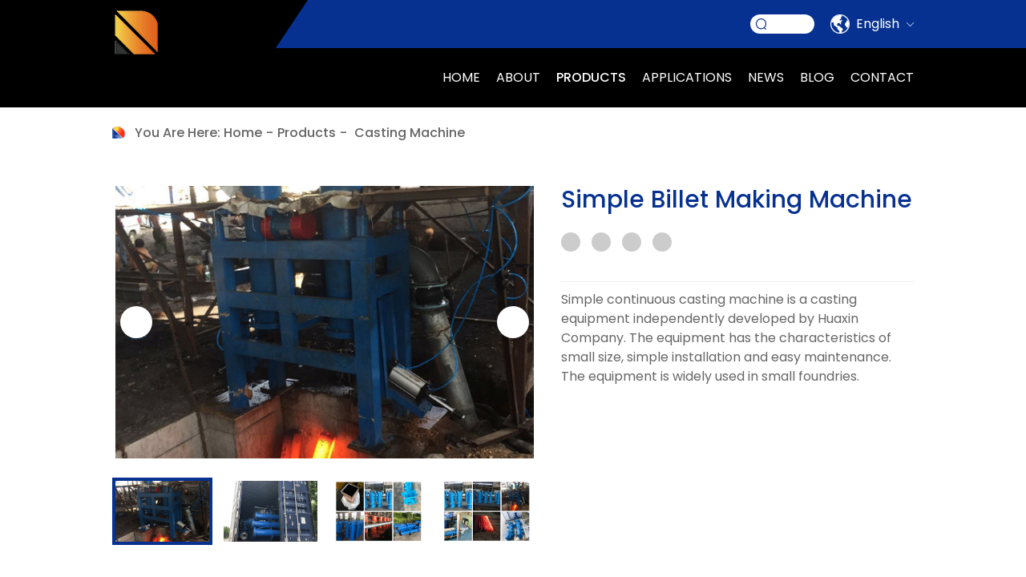

--- FILE ---
content_type: text/html; charset=UTF-8
request_url: https://www.mffurnace.com/casting-machine/simple-billet-making-machine/
body_size: 6870
content:
<!DOCTYPE html>
<html lang="en">
<head>
<meta charset="UTF-8">
<meta name="viewport" content="width=device-width, initial-scale=1.0">
<meta http-equiv="X-UA-Compatible" content="ie=edge">
<meta content="width=device-width, initial-scale=1, maximum-scale=1, minimum-scale=1" name="viewport" />
<link rel="shortcut icon" href="/favicon.ico" />
<title>Simple Billet Making Machine - Shandong Huaxin IndustriaI Technology CO.,Ltd</title>
<meta name="description" content="Simple continuous casting machine is a casting equipment independently developed by Huaxin Company. The equipment has the characteristics of small size, simple installation and easy maintenance. The equipment is widely used in small foundries. The simple continuous casting machine can be used for the production of medium frequency induction furnaces with a volume of 500 kg to 3 tons. Can produce round billet or square billet from 60MM to 200MM. Length ranges from 60mm MM to 1500MM.">
<meta name="keywords" content="billet machining machine, CCM,casting machine, foundry machine">
<link rel="stylesheet" href="https://www.mffurnace.com/wp-content/themes/huaxin/css/common.css" type="text/css" media="screen" />
<link rel="stylesheet" href="https://www.mffurnace.com/wp-content/themes/huaxin/css/common.css" type="text/css" media="screen" />
<link rel="stylesheet" href="https://www.mffurnace.com/wp-content/themes/huaxin/css/swiper.min.css" />
<link rel="stylesheet" href="https://www.mffurnace.com/wp-content/themes/huaxin/css/aos.css" />
<link rel="stylesheet" href="https://www.mffurnace.com/wp-content/themes/huaxin/css/jquery.mmenu.all.css" />
<link rel="stylesheet" href="https://www.mffurnace.com/wp-content/themes/huaxin/css/newcss.css" />
<link rel="stylesheet" href="https://www.mffurnace.com/wp-content/themes/huaxin/css/xunpan.css" />
<link rel="stylesheet" href="https://www.mffurnace.com/wp-content/themes/huaxin/css/style.css?v=1768588367" />
<script type="text/javascript" src="https://www.mffurnace.com/wp-content/themes/huaxin/js/jquery.min.js"></script>
<script type="text/javascript" src="https://www.mffurnace.com/wp-content/themes/huaxin/js/swiper.min.js"></script>
<script type="text/javascript" src="https://www.mffurnace.com/wp-content/themes/huaxin/js/layer/layer.js"></script>
<script type="text/javascript" src="https://www.mffurnace.com/wp-content/themes/huaxin/js/imagesloaded.pkgd.min.js"></script>
<script type="text/javascript" src="https://www.mffurnace.com/wp-content/themes/huaxin/js/jquery.mmenu.min.all.js"></script>
<script src="https://www.mffurnace.com/wp-content/themes/huaxin/js/common.js?v=1768588367"></script>
<!-- begin XHL code-->
<script>
if(!window._XHL){
    (function (x, h, l, j, s) {
        x[j] = x[j] || function () {
            (x[j].a = x[j].a || []).push(arguments)
        };
        s = h.createElement(l);
        z = h.getElementsByTagName(l)[0];
        s.async = true;
        s.charset = 'UTF-8';
        s.src = 'https://lib.leadscloud.com/xhltrackingwithchat.js';
        z.parentNode.insertBefore(s, z);
    })(window, document, 'script', '_XHL');
    _XHL("entID", 10689)
}
</script>
<!--end XHL code--><!-- Global site tag (gtag.js) - Google Analytics -->
<script async src="https://www.googletagmanager.com/gtag/js?id=UA-174947484-1"></script>
<script>
  window.dataLayer = window.dataLayer || [];
  function gtag(){dataLayer.push(arguments);}
  gtag('js', new Date());

  gtag('config', 'UA-174947484-1');
</script>

<!-- yandex -->
<meta name="yandex-verification" content="756fc254052ac124" />
</head>
<body>
<div id="page">
  <header class="header">
      <div class="header-box fixed">
          <div class="lan-zw"></div>
          <div class="lan-zw-arrow"></div>
          <div class="m-width-1280">
              <div class="inner-20 ">
                  <div class="logo">
                      <a href="/"><img  src="https://www.mffurnace.com/wp-content/uploads/2025/04/20240511161206.png" title="20240511161206" alt="20240511161206"  class="pc-logo" /></a>
                      <a href="/"><img  src="https://www.mffurnace.com/wp-content/uploads/2025/04/微信图片_20240511161206-2.png" title="微信图片_20240511161206" alt="微信图片_20240511161206"  class="wap-logo" /></a>
                  </div>

                  <div class="header-top fixed">
                      <div class="lan-box">
                          <dl>
                              <dt>
                                  <span class="lang"></span>
                                  <em>English</em>
                                  <a class="arrow"></a>
                              </dt>
                              <dd>
                                  <a href="https://www.mffurnace.com/" target="_blank">English</a>
                                  <a href="http://www.jhxjd.com/" target="_blank">简体中文</a>
                                  <a href="http://huaxinpu.xhlcustomer.com/" target="_blank">Português</a>
                                  <a href="http://huaxines.xhlcustomer.com/" target="_blank">Español</a>
                                  <a href="https://ru.mffurnace.com/" target="_blank">русский язык</a>
                                  <a href="http://huaxinfr.xhlcustomer.com/" target="_blank">Français</a>
                              </dd>
                          </dl>
                      </div>
                      <div class="header-search">
                         <form action="/index.php" method="get" >
                          <button type="submit"></button>
                          <input placeholder=""  name="huaxin" />
                        </form>
                      </div>
                  </div>
                  <!-- header-to--end -->

              </div>
              <!-- inner-20 -->
          </div>
          <!-- 1280 -->
          <div class="pc-nav">
              <div class="m-width-1280">
                  <div class="inner-20">
                      <div class="nav">
                          <ul class="fixed">
                              <li ><a href="https://www.mffurnace.com/contact/">Contact</a></li>
                              <li ><a href="https://www.mffurnace.com/blog-center/">Blog</a></li>

                              <li ><a href="https://www.mffurnace.com/news-center/">news</a></li>

                              <li ><a href="https://www.mffurnace.com/applications/">applications</a></li>

                              <li   class="cur"><a href="https://www.mffurnace.com/products/">Products</a>
                                  <div class="erji ">
                                      <dl>
                                            
                                          <dd class="cur">
                                              <a href="https://www.mffurnace.com/category/melting-furnace/" >Melting Furnace</a>
                                              
                                              <div class="erji-child">
                                                  <dl>
                                                                                                <dd><a href="https://www.mffurnace.com/melting-furnace/reducer-steel-shell-furnace/" >Reducer aluminum shell furnace</a></dd>
                                                                                              <dd><a href="https://www.mffurnace.com/melting-furnace/hydraulic-tilting-steel-shell-melting-furnace/" >Steel Shell Melting Furnace</a></dd>
                                                                                              <dd><a href="https://www.mffurnace.com/melting-furnace/reducer-tilting-aluminum-shell-melting-furnace/" >Aluminum Shell Melting Furance</a></dd>
                                                 
                                                  </dl>
                                              </div>
                                             
                                          </dd>
                                             
                                          <dd class="cur">
                                              <a href="https://www.mffurnace.com/category/heat-treatment-equipment/" >Heat Treatment Equipment</a>
                                              
                                              <div class="erji-child">
                                                  <dl>
                                                                                                <dd><a href="https://www.mffurnace.com/heat-treatment-equipment/heat-treatment-furnace/" >Heat Treatment Furnace</a></dd>
                                                                                              <dd><a href="https://www.mffurnace.com/heat-treatment-equipment/super-audio-frequency-heating-machine/" >Super audio frequency machine</a></dd>
                                                                                              <dd><a href="https://www.mffurnace.com/heat-treatment-equipment/resistance-heating-furnace/" >Resistance Heating Furnace</a></dd>
                                                 
                                                  </dl>
                                              </div>
                                             
                                          </dd>
                                             
                                          <dd class="cur">
                                              <a href="https://www.mffurnace.com/category/auxiliary-facilities/" >Auxiliary Facilities</a>
                                              
                                              <div class="erji-child">
                                                  <dl>
                                                                                                <dd><a href="https://www.mffurnace.com/auxiliary-facilities/mf-power-supply/igbt-series-resonant-medium-frequency-power-supply/" >IGBT Power Supply</a></dd>
                                                                                              <dd><a href="https://www.mffurnace.com/auxiliary-facilities/mf-power-supply/kgcx-series-resonant-medium-frequency-power-supply/" >KGCX powe supply</a></dd>
                                                                                              <dd><a href="https://www.mffurnace.com/auxiliary-facilities/mf-power-supply/kgps-bias-voltage-type-medium-frequency-power-supply/" >KGPS power supply</a></dd>
                                                                                              <dd><a href="https://www.mffurnace.com/auxiliary-facilities/water-cooling/open-water-cooling-system/" >Open Water Cooling System</a></dd>
                                                                                              <dd><a href="https://www.mffurnace.com/auxiliary-facilities/transformer/" >Transformer</a></dd>
                                                                                              <dd><a href="https://www.mffurnace.com/auxiliary-facilities/remove-dust-machine/" >Remove Dust Machine	</a></dd>
                                                                                              <dd><a href="https://www.mffurnace.com/auxiliary-facilities/ladle/" >Ladle</a></dd>
                                                                                              <dd><a href="https://www.mffurnace.com/auxiliary-facilities/feeding-system/" >Feeding System</a></dd>
                                                                                              <dd><a href="https://www.mffurnace.com/auxiliary-facilities/water-cooling/pva-ice-cooling-towel/" >Enclosed Water Cooling System</a></dd>
                                                 
                                                  </dl>
                                              </div>
                                             
                                          </dd>
                                             
                                          <dd class="cur">
                                              <a href="https://www.mffurnace.com/category/casting-machine/" >Casting Machine</a>
                                              
                                              <div class="erji-child">
                                                  <dl>
                                                                                                <dd><a href="https://www.mffurnace.com/casting-machine/countious-casting-machine/" >CCM</a></dd>
                                                                                              <dd><a href="https://www.mffurnace.com/casting-machine/simple-billet-making-machine/" >Billet Maching Machine</a></dd>
                                                                                              <dd><a href="https://www.mffurnace.com/casting-machine/aluminum-ingot-casting-machine/" >Aluminum Ingot Casting Machine</a></dd>
                                                 
                                                  </dl>
                                              </div>
                                             
                                          </dd>
                                             
                                          <dd class="cur">
                                              <a href="https://www.mffurnace.com/category/foundry-machine/" >Foundry Machine</a>
                                              
                                              <div class="erji-child">
                                                  <dl>
                                                                                                <dd><a href="https://www.mffurnace.com/foundry-machine/sand-mixer-machine/" >Sand Mixer Machine</a></dd>
                                                                                              <dd><a href="https://www.mffurnace.com/foundry-machine/shot-blasting-machine/" >Shot Blasting Machine</a></dd>
                                                                                              <dd><a href="https://www.mffurnace.com/foundry-machine/molding-machine/" >Molding machine	</a></dd>
                                                 
                                                  </dl>
                                              </div>
                                             
                                          </dd>
                                             
                                          <dd class="cur">
                                              <a href="https://www.mffurnace.com/category/tools-spare-parts/" >Tools &amp; Spare Parts</a>
                                              
                                              <div class="erji-child">
                                                  <dl>
                                                                                                <dd><a href="https://www.mffurnace.com/tools-spare-parts/induction-coil/" >induction coil of electric furnace</a></dd>
                                                                                              <dd><a href="https://www.mffurnace.com/tools-spare-parts/refractory-lining-material/" >Lining Material</a></dd>
                                                                                              <dd><a href="https://www.mffurnace.com/tools-spare-parts/thermometer/" >Thermometer</a></dd>
                                                                                              <dd><a href="https://www.mffurnace.com/tools-spare-parts/pneumatic-lining-building-machine/" >Pneumatic Lining Building Machine</a></dd>
                                                                                              <dd><a href="https://www.mffurnace.com/tools-spare-parts/metal-analyzer/" >Metal Analyzer</a></dd>
                                                                                              <dd><a href="https://www.mffurnace.com/tools-spare-parts/electric-lining-building-machine/" >Electric Lining Building Machine	</a></dd>
                                                 
                                                  </dl>
                                              </div>
                                             
                                          </dd>
                                             
                                      </dl>

                                  </div>
                              </li>

                              <li ><a href="https://www.mffurnace.com/about/">about</a></li>
                              <li ><a href="/">Home</a></li>
                          </ul>
                      </div>
                  </div>
                  <!-- 20 -->
              </div>
              <!-- 1280 -->
          </div>
          <!-- nav -->
          <!--手机端导航按钮 start-->
          <a href="#menuWap" class="btn-nav">
              <span class="icon-bar top"></span>
              <span class="icon-bar middle"></span>
              <span class="icon-bar bottom"></span>
          </a>
          <div class="nav-box">
              <nav id="menuWap">
                  <ul class="fixed">
                      <li class="cur"><a href="/">Home</a></li>
                      <li><a href="https://www.mffurnace.com/products/">Products</a>
                          <ul>
                               
                            <li> <a href="https://www.mffurnace.com/category/melting-furnace/" >Melting Furnace</a>
                              <ul>
                                                                       <li><a href="https://www.mffurnace.com/melting-furnace/reducer-steel-shell-furnace/" >Reducer aluminum shell furnace</a></li>
                                                                      <li><a href="https://www.mffurnace.com/melting-furnace/hydraulic-tilting-steel-shell-melting-furnace/" >Steel Shell Melting Furnace</a></li>
                                                                      <li><a href="https://www.mffurnace.com/melting-furnace/reducer-tilting-aluminum-shell-melting-furnace/" >Aluminum Shell Melting Furance</a></li>
                                  
                             </ul>
                               </li>
                               
                            <li> <a href="https://www.mffurnace.com/category/heat-treatment-equipment/" >Heat Treatment Equipment</a>
                              <ul>
                                                                       <li><a href="https://www.mffurnace.com/heat-treatment-equipment/heat-treatment-furnace/" >Heat Treatment Furnace</a></li>
                                                                      <li><a href="https://www.mffurnace.com/heat-treatment-equipment/super-audio-frequency-heating-machine/" >Super audio frequency machine</a></li>
                                                                      <li><a href="https://www.mffurnace.com/heat-treatment-equipment/resistance-heating-furnace/" >Resistance Heating Furnace</a></li>
                                  
                             </ul>
                               </li>
                               
                            <li> <a href="https://www.mffurnace.com/category/auxiliary-facilities/" >Auxiliary Facilities</a>
                              <ul>
                                                                       <li><a href="https://www.mffurnace.com/auxiliary-facilities/mf-power-supply/igbt-series-resonant-medium-frequency-power-supply/" >IGBT Power Supply</a></li>
                                                                      <li><a href="https://www.mffurnace.com/auxiliary-facilities/mf-power-supply/kgcx-series-resonant-medium-frequency-power-supply/" >KGCX powe supply</a></li>
                                                                      <li><a href="https://www.mffurnace.com/auxiliary-facilities/mf-power-supply/kgps-bias-voltage-type-medium-frequency-power-supply/" >KGPS power supply</a></li>
                                                                      <li><a href="https://www.mffurnace.com/auxiliary-facilities/water-cooling/open-water-cooling-system/" >Open Water Cooling System</a></li>
                                                                      <li><a href="https://www.mffurnace.com/auxiliary-facilities/transformer/" >Transformer</a></li>
                                                                      <li><a href="https://www.mffurnace.com/auxiliary-facilities/remove-dust-machine/" >Remove Dust Machine	</a></li>
                                                                      <li><a href="https://www.mffurnace.com/auxiliary-facilities/ladle/" >Ladle</a></li>
                                                                      <li><a href="https://www.mffurnace.com/auxiliary-facilities/feeding-system/" >Feeding System</a></li>
                                                                      <li><a href="https://www.mffurnace.com/auxiliary-facilities/water-cooling/pva-ice-cooling-towel/" >Enclosed Water Cooling System</a></li>
                                  
                             </ul>
                               </li>
                               
                            <li> <a href="https://www.mffurnace.com/category/casting-machine/" >Casting Machine</a>
                              <ul>
                                                                       <li><a href="https://www.mffurnace.com/casting-machine/countious-casting-machine/" >CCM</a></li>
                                                                      <li><a href="https://www.mffurnace.com/casting-machine/simple-billet-making-machine/" >Billet Maching Machine</a></li>
                                                                      <li><a href="https://www.mffurnace.com/casting-machine/aluminum-ingot-casting-machine/" >Aluminum Ingot Casting Machine</a></li>
                                  
                             </ul>
                               </li>
                               
                            <li> <a href="https://www.mffurnace.com/category/foundry-machine/" >Foundry Machine</a>
                              <ul>
                                                                       <li><a href="https://www.mffurnace.com/foundry-machine/sand-mixer-machine/" >Sand Mixer Machine</a></li>
                                                                      <li><a href="https://www.mffurnace.com/foundry-machine/shot-blasting-machine/" >Shot Blasting Machine</a></li>
                                                                      <li><a href="https://www.mffurnace.com/foundry-machine/molding-machine/" >Molding machine	</a></li>
                                  
                             </ul>
                               </li>
                               
                            <li> <a href="https://www.mffurnace.com/category/tools-spare-parts/" >Tools &amp; Spare Parts</a>
                              <ul>
                                                                       <li><a href="https://www.mffurnace.com/tools-spare-parts/induction-coil/" >induction coil of electric furnace</a></li>
                                                                      <li><a href="https://www.mffurnace.com/tools-spare-parts/refractory-lining-material/" >Lining Material</a></li>
                                                                      <li><a href="https://www.mffurnace.com/tools-spare-parts/thermometer/" >Thermometer</a></li>
                                                                      <li><a href="https://www.mffurnace.com/tools-spare-parts/pneumatic-lining-building-machine/" >Pneumatic Lining Building Machine</a></li>
                                                                      <li><a href="https://www.mffurnace.com/tools-spare-parts/metal-analyzer/" >Metal Analyzer</a></li>
                                                                      <li><a href="https://www.mffurnace.com/tools-spare-parts/electric-lining-building-machine/" >Electric Lining Building Machine	</a></li>
                                  
                             </ul>
                               </li>
                               
                          </ul>
                      </li>
                      <li><a href="https://www.mffurnace.com/about/">About us</a></li>
                      <li><a href="https://www.mffurnace.com/applications/">Applications</a></li>
                      <li><a href="https://www.mffurnace.com/news-center/">News</a></li>
                      <li><a href="https://www.mffurnace.com/blog-center/">Blog</a></li>
                      <li><a href="https://www.mffurnace.com/contact/"> Contact Us </a></li>
                  </ul>
              </nav>
          </div>
          <!--手机端导航按钮 end-->
      </div>
      <!-- header-box--end -->
  </header><div class="banner banner-ny">
   <img src="" title="" alt="" />
</div>
<section class="main">
<div class="main-box ">
    <div class="content-pro-detail paddbot-90">
        <div class="m-width-1280">
            <div class="inner-20">
                <div class="crumbs-box">
                    <span class="home">You Are Here: </span><a href="/">home</a><i>-</i><a
                        href="https://www.mffurnace.com/products/">products</a><i>-</i>
                   <a href="https://www.mffurnace.com/category/casting-machine/"> Casting Machine</a>
                </div>
                <div class="prodis-box">
                    <div class="prodis-gall fixed">
                        <div class="pic-gall ">
                            <div class="gall-box ">
                                <!-- Swiper -->
                                <div class="swiper-container gallery-top ">

                                     <!-- Add Arrows -->
                                    <div class="swiper-button-next"><i class="iconfont icon-arrow-right"></i></div>
                                    <div class="swiper-button-prev"><i class="iconfont icon-arrow-left"></i></div>
                                    <div class="swiper-wrapper">
                                                                                <div class="swiper-slide ">
                                             <img src="https://www.mffurnace.com/wp-content/uploads/2020/09/Simple-Billet-Maching-Machine-1.jpg" title="billet machining machine 1" alt="billet machining machine 1"/>
                                        </div>
                                                                               <div class="swiper-slide ">
                                             <img src="https://www.mffurnace.com/wp-content/uploads/2020/09/Simple-Billet-Maching-Machine-2.jpg" title="billet machining machine 2" alt="billet machining machine 2"/>
                                        </div>
                                                                               <div class="swiper-slide ">
                                             <img src="https://www.mffurnace.com/wp-content/uploads/2020/09/Simple-Billet-Maching-Machine-3.jpg" title="billet machining machine 3" alt="billet machining machine 3"/>
                                        </div>
                                                                               <div class="swiper-slide ">
                                             <img src="https://www.mffurnace.com/wp-content/uploads/2020/09/Simple-Billet-Maching-Machine-4.jpg" title="billet machining machine 4" alt="billet machining machine 4"/>
                                        </div>
                                       
                                    </div>

                                </div>
                                <div class="swiper-container gallery-thumbs">
                                    <div class="swiper-wrapper">
                                                                                <div class="swiper-slide">
                                            <img src="https://www.mffurnace.com/wp-content/uploads/2020/09/Simple-Billet-Maching-Machine-1.jpg" title="billet machining machine 1" alt="billet machining machine 1"/>
                                        </div>
                                                                              <div class="swiper-slide">
                                            <img src="https://www.mffurnace.com/wp-content/uploads/2020/09/Simple-Billet-Maching-Machine-2.jpg" title="billet machining machine 2" alt="billet machining machine 2"/>
                                        </div>
                                                                              <div class="swiper-slide">
                                            <img src="https://www.mffurnace.com/wp-content/uploads/2020/09/Simple-Billet-Maching-Machine-3.jpg" title="billet machining machine 3" alt="billet machining machine 3"/>
                                        </div>
                                                                              <div class="swiper-slide">
                                            <img src="https://www.mffurnace.com/wp-content/uploads/2020/09/Simple-Billet-Maching-Machine-4.jpg" title="billet machining machine 4" alt="billet machining machine 4"/>
                                        </div>
                                      
                                    </div>

                                </div>
                            </div>
                        </div>
                        <div class="gall-tips ">
                            <h1 class="tit">
                               Simple Billet Making Machine                            </h1>
                            <div class="web-share">
                                <a href="javascript:window.open('http://www.facebook.com/sharer.php?u='+encodeURIComponent(document.location.href)+'&t='+encodeURIComponent(document.title),'_blank','toolbar=yes, location=yes, directories=no, status=no, menubar=yes, scrollbars=yes, resizable=no, copyhistory=yes, width=600, height=450,top=100,left=350');void(0)"><i class="iconfont icon-facebook"></i></a>
                                <a href="javascript:window.open('http://twitter.com/home?status='+encodeURIComponent(document.location.href)+' '+encodeURIComponent(document.title),'_blank','toolbar=yes, location=yes, directories=no, status=no, menubar=yes, scrollbars=yes, resizable=no, copyhistory=yes, width=600, height=450,top=100,left=350');void(0)"><i class="iconfont icon-twitter"></i></a>
                                <a href="##"><i class="iconfont icon-youtube"></i></a>
                                <a href="javascript:window.open('http://www.linkedin.com/shareArticle?mini=true&url='+encodeURIComponent(document.location.href)+'&title='+encodeURIComponent(document.title)+'&source='+encodeURIComponent(document.location.href),'_blank','toolbar=yes, location=yes, directories=no, status=no, menubar=yes, scrollbars=yes, resizable=no, copyhistory=yes, width=600, height=450,top=100,left=350');void(0)"><i class="iconfont icon-linkedin"></i></a>
                            </div>
                            <div class="prodis-des">

                                <div class="text ">
                                    Simple continuous casting machine is a casting equipment independently developed by Huaxin Company. The equipment has the characteristics of small size, simple installation and easy maintenance. The equipment is widely used in small foundries.                                 </div>

                            </div>
                            <div class="links fixed">
                                <a href="#Message" class="themebg ">
                                    <div class="icon">
                                        <img class="icon_img" src="https://www.mffurnace.com/wp-content/themes/huaxin/images/msg.png">
                                        <img class="icon_img_h" src="https://www.mffurnace.com/wp-content/themes/huaxin/images/msg.png">
                                    </div>
                                    <span>Leave Message</span>
                                </a>
                                <a href="javascript:;" onclick="_XHL.a.openChat()" class="themebg ">
                                    <i class="icon"><img class="icon_img" src="https://www.mffurnace.com/wp-content/themes/huaxin/images/gt.png"><img
                                            class="icon_img_h" src="https://www.mffurnace.com/wp-content/themes/huaxin/images/gt.png"></i>
                                    <span>Inquiry Online</span>
                                </a>
                                                            </div>
                        </div>
                    </div>
                </div>
                <!-- prodis-box--end -->

            </div>
            <!-- inner-20 -->
        </div>
        <!-- 1280 -->
                <!-- adv--end -->
        
        <div class="prodis-text">
                         <div class="m-width-1280 paddbot-90">
                <div class="inner-20">
                                       <div class="text-block table-block">
                        <div class="prodis-tit">
                            <h3>What is simple CCM  （Simple Billet Making Machine）</h3>
                        </div>
                        <div class="my-table">
                            <p>Simple continuous casting machine is a casting equipment independently developed by Huaxin Company. The equipment has the characteristics of small size, simple installation and easy maintenance. The equipment is widely used in small foundries. The simple continuous casting machine can be used for the production of medium frequency induction furnaces with a volume of 500 kg to 3 tons. Can produce round billet or square billet from 60MM to 200MM. Length ranges from 60mm MM to 1500MM. The equipment uses the latest design of high-quality copper pipes, which can guarantee a life of 2,000 tons, reducing customer investment. At the same time, the equipment has a simple cooling method and low water consumption, which can achieve energy saving and emission reduction</p>
                        </div>
                    </div>
                    <!-- block--end -->
                                     </div>
            </div>
                                     <div class="text-block foreign-block">
                <div class="m-width-1280">
                                        <div class="inner-20 fixed">
                        <div class="imgshow">
                            <img src=" " />
                        </div>
                        <div class="text">
                            <div class="prodis-tit">
                                <h3> The advantage of simple CCM </h3>
                            </div>
                            <div class="text-p">
                                 <p>1.Efficient and energy-saving cooling crystallizer, multi-size cast billet adjustable crystallizer general technology, permanent hard pipe articulated water intake.</p>
<ol start="2">
<li>High-precision extruded copper tube, with good life, simple and convenient replacement</li>
<li>The ingot is released by gravity, the bar material automatically falls off, reducing the use of mechanical equipment, saving electricity and energy</li>
<li>Large-channel high-speed circulating water, express cooling, difficult to retain scale</li>
<li>Inside the copper tube of the mold, with special design taper and chrome plating treatment, it is not easy to cause adhesion</li>
<li>The product is easy to form, fully enclosed casting, the product has less air bubbles, can be directly used for continuous casting and rolling, the product production efficiency is high, suitable for small casting enterprises</li>
<li>Manual ladle pouring once in place. The operation is simple and convenient. Compared with the traditional crane crane, the tapping temperature is reduced by more than 150 degrees, which greatly extends the service life of refractory</li>
</ol>
<p>&nbsp;</p>
<p><img class="aligncenter wp-image-845 size-full" src="http://www.mffurnace.com/wp-content/uploads/2020/09/未命名_副本-2.jpg" alt="casting machine,billet machining machine" width="750" height="1028" srcset="https://www.mffurnace.com/wp-content/uploads/2020/09/未命名_副本-2.jpg 750w, https://www.mffurnace.com/wp-content/uploads/2020/09/未命名_副本-2-219x300.jpg 219w, https://www.mffurnace.com/wp-content/uploads/2020/09/未命名_副本-2-747x1024.jpg 747w, https://www.mffurnace.com/wp-content/uploads/2020/09/未命名_副本-2-109x150.jpg 109w" sizes="(max-width: 750px) 100vw, 750px" /></p>
                            </div>
                        </div>

                    </div>
                                          <!-- inner-20 -->
                </div>
                <!-- 1280 -->
            </div>
                         <!-- block--end -->
                        <!-- block--end -->
                        <!-- block--end -->
                        <!-- app-block--end -->
        </div>
        <!-- prodis-text--end -->
    </div>
    <!-- product_content--end -->

    <div class="detail-form-box " id="Message">
        <div class="m-width-1280 paddbot-90">
            <div class="inner-20">
                <div class="prodis-tit">
                    <h3>Leave a Message</h3>
                </div>
                <div class="BURY_CODE_e41ec591d0024a64b27b77167c4ba5f7 ">
                    <div class="BURY_CODE_d972d6d2502540588b8fe9688a05d20c"></div>
                </div>
            </div>
        </div>
    </div>
</div>
 <!-- detail--end -->
</div>
<!-- main-box--end -->
</section>
 <div class="index-links-grid">
            <div class="m-width-1280">
                <div class="inner-20">
                    <h3>Links:</h3>
                    <ul class="fixed">
                                                <li><a href="https://www.hxmffurnace.com" target="_blank" rel="nofollow">Induction Melting Furnace</a></li>
                                                <li><a href="https://www.hx-sic.com" target="_blank" rel="nofollow">silicon carbide</a></li>
                         
                    </ul>
                </div>
                <!-- inner-20-end -->
            </div>
            <!-- 1280 -->
        </div>
<footer class="footer">
        <div class="footer-box">
            <div class="m-width-1280">
                <div class="inner-20">

                    <div class="foot-nav fixed">
                        <div class="flogo">
                            <a href="/"><img  src="https://www.mffurnace.com/wp-content/uploads/2025/04/微信图片_20240511161206-2.png" title="微信图片_20240511161206" alt="微信图片_20240511161206"   /></a>
                            <div class="web-share">
                                <a href="https://www.facebook.com/ElectricMeltingFurnace"><i class="iconfont icon-facebook"></i></a>
                                <a href="https://twitter.com/MF_furnace"><i class="iconfont icon-twitter"></i></a>
                                <a href=""><i class="iconfont icon-youtube"></i></a>
                                <a href=""><i class="iconfont icon-linkedin"></i></a>
                            </div>
                        </div>
                        <ul class="fixed">
                            <li>
                                <h3><a href="https://www.mffurnace.com/about/">about</a></h3>
                                <dl>
                                    <dd><a href="https://www.mffurnace.com/about/#Company">Company Profile</a></dd>
                                    <dd><a href="https://www.mffurnace.com/about/#Development">Development</a></dd>
                                    <dd><a href="https://www.mffurnace.com/about/#Honor">Honor</a></dd>
                                    <dd><a href="https://www.mffurnace.com/about/#Factory">Factory</a></dd>
                                </dl>
                            </li>
                            <li>
                                <h3><a href="https://www.mffurnace.com/products/">Products</a></h3>
                                <dl>
                                      
                                       <dd> <a href="https://www.mffurnace.com/category/melting-furnace/" >Melting Furnace</a></dd>
                                       
                                       <dd> <a href="https://www.mffurnace.com/category/heat-treatment-equipment/" >Heat Treatment Equipment</a></dd>
                                       
                                       <dd> <a href="https://www.mffurnace.com/category/auxiliary-facilities/" >Auxiliary Facilities</a></dd>
                                       
                                       <dd> <a href="https://www.mffurnace.com/category/casting-machine/" >Casting Machine</a></dd>
                                       
                                       <dd> <a href="https://www.mffurnace.com/category/foundry-machine/" >Foundry Machine</a></dd>
                                       
                                       <dd> <a href="https://www.mffurnace.com/category/tools-spare-parts/" >Tools &amp; Spare Parts</a></dd>
                                       
                                </dl>
                            </li>
                            <li>
                                <h3><a href="https://www.mffurnace.com/applications/">Applications</a></h3>
                                <h3><a href="https://www.mffurnace.com/news-center/">NEWs</a></h3>
                                <h3><a href="https://www.mffurnace.com/blog-center/">BLOG</a></h3>
                                <!-- <dl>
                                                                         <dd><a href="https://www.mffurnace.com/cases/500kg500kg1t/">500kg/500kg/1T Induction Melting Furnace in Ecuador</a></dd>
                                                                    </dl> -->
                            </li>
                            <!-- <li>
                                <h3><a href="https://www.mffurnace.com/news-center/">NEWs</a></h3>
                                <dl>
                                                                      </dl>
                            </li>
                            <li>
                                <h3><a href="https://www.mffurnace.com/blog-center/">BLOG</a></h3>
                                <dl>
                                                                      </dl>
                            </li> -->
                            <li>
                                <h3><a href="https://www.mffurnace.com/contact/">contact us</a></h3>
                                <dl>
                                    <dd><a href="https://www.mffurnace.com/contact/">Contact us</a></dd>
                                </dl>
                            </li>
                        </ul>
                        <div class="foot-form">
                            <div class="BURY_CODE_e41ec591d0024a64b27b77167c4ba5f7 ">
                               <div class="BURY_CODE_c185004dccaf4ccf8569cc69c3cde175"></div>
                            </div>
                        </div>
                        <!-- form--end -->
                    </div>
                    <div class="footer-copy">
                        <p>
                           Copyright © 2023 HUAXIN Co.Ltd. All rights reserved                             Technical support: Beijing Xinhulian Technology Co., Ltd.
                        </p>
                        <p><a href="https://www.mffurnace.com/legal-information/" rel="nofollow">Legal Information</a>&nbsp;&nbsp;|&nbsp;&nbsp;<a href="https://www.mffurnace.com/privacy-policy/" rel="nofollow">Privacy Policy</a> &nbsp;&nbsp;|&nbsp;&nbsp;<script>
var _hmt = _hmt || [];
(function() {
  var hm = document.createElement("script");
  hm.src = "https://hm.baidu.com/hm.js?4c215e26366947ae7ed80988ee24145c";
  var s = document.getElementsByTagName("script")[0]; 
  s.parentNode.insertBefore(hm, s);
})();
</script>
</p>
                    </div>
                </div>
                <!-- inner-20-end -->
            </div>
            <!-- 1280 -->
        </div>
        <!-- footer-box--end -->
    </footer>
    <a href="javascript:;" id="toTop">
        <img src="https://www.mffurnace.com/wp-content/themes/huaxin/images/gotop.png" />
    </a>
</div>
<script type="text/javascript" src="https://www.mffurnace.com/wp-content/themes/huaxin/js/aos.js"></script>
<script type="text/javascript" src="https://www.mffurnace.com/wp-content/themes/huaxin/js/index.js"></script>
<script>
    AOS.init({
        easing: 'ease-out-back',
        duration: 1000
    });
</script>
        <script>
            (function(x, h, l, j, s) {
                x[j] = x[j] || function() {
                    (x[j].a = x[j].a || []).push(arguments)
                };
                s = h.createElement(l);
                z = h.getElementsByTagName(l)[0];
                s.async = true;
                s.charset = "UTF-8";
                s.src = "https://lib.leadscloud.com/Front-Form/buryForm/xhlform_NEW.js";
                z.parentNode.insertBefore(s, z);
            })(window, document, "script", "_XHLF");
            var arr = [
                "c185004dccaf4ccf8569cc69c3cde175",
                "d972d6d2502540588b8fe9688a05d20c",
            ];
            _XHLF("10689", "d8a4866a051e48fbba8d985a07fff3e2", arr, "empty.css");
        </script>
</body>

</html>

--- FILE ---
content_type: text/css
request_url: https://www.mffurnace.com/wp-content/themes/huaxin/css/newcss.css
body_size: 363
content:
#dibunav{
	display: none;
}
@media only screen and (max-width: 750px) {
	#dibunav{
		width: 80%;
		position: fixed;
		display: block;
		bottom: 0%;
		left: 50%;
		transform: translate(-50%,-50%);
		display: flex;
    	justify-content: center;
    	background: rgba(245,245,245,0.9);
    	border-radius: 100px;
    	z-index: 99;
    	box-shadow: 0px 26px 25px -29px #000;
	}
}
#dibunav .dibunav-con{
	width: 95%;
	display: -webkit-flex;
	display: flex;
}
#dibunav .dibunav-con li{
	text-align: center;
	float: left;
	width: 25%;
	padding: 16px 0px;
}
#dibunav .dibunav-con li{
	border-left: 1px solid #fff;
}
#dibunav .dibunav-con li:nth-child(1){
	border-left: none;
}
#dibunav .dibunav-con li a{
	color: #1968d1;
	text-align: center;
}
#dibunav .dibunav-con li a img{
	/*width: 100%;*/
	display: inline-block;
	margin: 0 auto;
}
@media only screen and (max-width: 450px) {
	#dibunav{
		width: 95%;
		height: 63px;
	}
	#dibunav .dibunav-con li a img{
		width: 25px;
	}
	#dibunav .dibunav-con li{
		    padding: 8px 0px 10px 0;
	}
}
@media only screen and (max-width: 320px) {
	#dibunav{
		width: 100%;
		bottom: -3%;
	}
	#dibunav .dibunav-con li a img{
		width: 20px;
	}
}

--- FILE ---
content_type: text/css
request_url: https://www.mffurnace.com/wp-content/themes/huaxin/css/style.css?v=1768588367
body_size: 11626
content:
@charset "UTF-8";

/*scss 公共*/
.btn {
  padding: 12px 30px;
  background-color: #EC545F;
  font-size: 16px;
  color: #FFF;
  display: inline-block;
}

.btn:hover {
  color: #FFF;
  background-color: #063190;
}

.btn .icon {
  display: inline-block;
  width: 24px;
  height: 10px;
  margin-right: 5px;
  background: url("../images/arrow.png") no-repeat;
}

/*header start*/
.main {
  max-width: 1920px;
  width: 100%;
  margin: 0 auto;
}

.wap-logo {
  display: none;
}

.nav-box {
  display: none;
}

.header {
  background-color: #000;
}

.header .m-width-1280 {
  position: relative;
}

.header .logo {
  position: absolute;
  left: 0;
  top: 10px;
  z-index: 9;
}

.header .header-top {
  text-align: right;
  height: 60px;
  padding-top: 18px;
  box-sizing: border-box;
}

.header input {
  border: none;
  width: 80px;
  height: 24px;
  background: white;
  border-radius: 12px;
  line-height: 24px;
  box-sizing: border-box;
  padding-left: 30px;
  transition: all 0.3s;
}

.header .header-search {
  position: relative;
  float: right;
  margin-right: 20px;
}

.header .header-search button {
  border: none;
  background-color: transparent;
  background-position: 50% 50%;
  background-repeat: no-repeat;
  width: 26px;
  height: 100%;
  position: absolute;
  left: 0;
  top: 0;
  background-image: url("../images/sousuo.png");
}

.header-box {
  background-color: #063190;
  position: relative;
}

.header-box .lan-zw {
  position: absolute;
  left: 0;
  top: 0;
  background-color: #000;
  height: 100%;
  width: 30%;
  z-index: 2;
}

.header-box .lan-zw-arrow {
  position: absolute;
  left: 30%;
  top: 0;
  width: 0;
  height: 0;
  border-style: solid;
  border-width: 0 0 60px 40px;
  border-color: transparent transparent #063190 transparent;
  margin-left: -40px;
  z-index: 3;
}

.lan-box {
  cursor: pointer;
  float: right;
}

.lan-box dt {
  display: flex;
  align-items: center;
  justify-content: flex-end;
}

.lan-box:hover dd {
  opacity: 1;
  visibility: visible;
  top: 100%;
}

.lan-box:hover .arrow {
  transform: rotate(-180deg);
}

.lan-box em {
  color: #fff;
  padding: 0 8px;
}

.lan-box dl {
  position: relative;
}

.lan-box dd {
  position: absolute;
  right: 0;
  top: 110%;
  opacity: 0;
  visibility: hidden;
  transition: all 0.6s;
  transform-origin: top left;
  background: rgba(0, 0, 0, 0.8);
  max-width: 100%;
  padding: 0 20px;
  line-height: 30px;
  font-size: 14px;
  text-align: center;
  z-index: 9;
}

.lan-box dd a {
  display: block;
  color: #fff;
}

.lan-box dd a:hover {
  text-decoration: underline;
}

.lan-box .arrow {
  display: inline-block;
  width: 10px;
  background: url("../images/xiala.png") no-repeat 50% 50%;
  height: 6px;
  transition: all 0.3s;
}

.lan-box .lang {
  width: 24px;
  height: 24px;
  display: inline-block;
  background: url("../images/yuyan.png") no-repeat 50% 50%;
}

.web-share a {
  cursor: pointer;
  display: inline-block;
  height: 24px;
  width: 24px;
  text-align: center;
  line-height: 24px;
  transition: all 0.3s;
  background-color: #ccc;
  border-radius: 50%;
}

.pc-nav {
  position: relative;
  background-color: #000;
}

.pc-nav li {
  float: right;
  font-size: 16px;
  text-align: center;
  text-transform: uppercase;
  position: relative;
}

.pc-nav li>a {
  padding: 25px 25px;
  display: block;
}

.pc-nav li.cur>a {
  font-weight: 500;
}

.pc-nav li:hover>a {
  text-decoration: underline;
}

.pc-nav li:nth-of-type(1)>a {
  padding-right: 0;
}

.pc-nav li:hover .erji {
  opacity: 1;
  visibility: visible;
  top: 100%;
}

.pc-nav li a {
  color: #fff;
}

.pc-nav li .erji {
  position: absolute;
  z-index: 90;
  box-shadow: 0 0 8px 0px rgba(0, 0, 0, 0.1);
  padding: 15px 0;
  top: 105%;
  left: 50%;
  transform: translateX(-50%);
  background-color: rgba(255, 255, 255, 0.95);
  visibility: hidden;
  opacity: 0;
  transition: all 0.3s;
  border-radius: 5px;
  box-shadow: 0px 0px 10px 0px rgba(0, 0, 0, 0.15);
  width: 280px;
}

.pc-nav li .erji dd {
  text-align: left;
  position: relative;
  text-transform: capitalize;
  border-bottom: 1px dashed #EEEEEE;
}

.pc-nav li .erji dd .erji-child {
  position: absolute;
  left: 90%;
  top: 0;
  padding-left: 20px;
  transition: all 0.3s;
  visibility: hidden;
  opacity: 0;
  width: 250px;
}

.pc-nav li .erji dd .erji-child:after {
  content: '';
  position: absolute;
  left: 12px;
  top: 12px;
  width: 0;
  height: 0;
  border-style: solid;
  border-width: 6.5px 8px 6.5px 0;
  border-color: transparent rgba(255, 255, 255, 0.95) transparent transparent;
}

.pc-nav li .erji dd .erji-child dl {
  background: rgba(255, 255, 255, 0.95);
  box-shadow: 0px 0px 7px 0px rgba(0, 0, 0, 0.15);
  border-radius: 5px;
}

.pc-nav li .erji dd .erji-child dd:after {
  display: none;
}

.pc-nav li .erji dd .erji-child dd a:hover {
  padding-left: 30px;
}

.pc-nav li .erji dd:nth-last-of-type(1) {
  margin-bottom: 0;
}

.pc-nav li .erji dd:hover>a {
  padding-left: 43px;
}

.pc-nav li .erji dd:hover:after {
  width: 7px;
}

.pc-nav li .erji dd:hover .erji-child {
  visibility: visible;
  opacity: 1;
  left: 100%;
}

.pc-nav li .erji dd:after {
  content: '';
  position: absolute;
  left: 30px;
  top: 52%;
  transform: translateY(-50%);
  width: 0px;
  height: 2px;
  background-color: #063190;
  transition: all 0.3s;
}

.pc-nav li .erji dd a {
  font-size: 16px;
  transition: all 0.3s;
  color: #000018;
  line-height: 1.2;
  padding: 20px 10px 20px 30px;
  display: block;
}

.pc-nav li .erji dd a:hover {
  color: #063190;
}

/*header end*/
.imgshow {
  overflow: hidden;
}

.imgshow img {
  width: 100%;
  transition: all 0.3s;
}

/*footer start*/
.footer {
  background-color: #262626;
  padding: 50px 0 40px;
}

.footer h3 {
  white-space: nowrap;
  margin-bottom: 10px;
}

.footer h3 a {
  color: #FFF;
  text-transform: uppercase;
  font-size: 16px;
}

.footer .web-share {
  padding-top: 20px;
}

.footer .web-share a {
  background-color: #FFF;
  border-radius: 50%;
  margin-right: 5px;
}

.footer .web-share a:hover {
  background-color: #063190;
}

.footer .web-share .iconfont {
  color: #262626;
}

.foot-nav {
  position: relative;
  padding-left: 200px;
}

.foot-nav .flogo {
  position: absolute;
  left: 0;
}

.foot-nav ul {
  width: 740px;
  border-right: 1px solid #4D4D4D;
  float: left;
}

.foot-nav li {
  float: left;
  padding-right: 35px;
  box-sizing: border-box;
  width: 25%;
}

.foot-nav dd {
  line-height: 2;
  white-space: nowrap;
  overflow: hidden;
  text-overflow: ellipsis;
}

.foot-nav dd a {
  font-size: 12px;
  color: #ccc;
}

.foot-nav dd a:hover {
  text-decoration: underline;
  color: #FFF;
}

.foot-form {
  width: 300px;
  float: right;
}

.foot-form .usedComp {
  font-size: 12px;
}

.foot-form .usedComp:nth-child(3) {
  width: 100%;
}

.foot-form .usedComp:nth-child(4) {
  width: 100%;
}

.foot-form .usedComp:nth-child(2) {
  float: right;
}

.foot-form .xhl-controls .xhl-textarea {
  height: 60px;
  font-size: 12px;
  padding: 10px;
  box-sizing: border-box;
  width: 100%;
}

.foot-form .xhl-input-xlarge {
  font-size: 12px;
}

.foot-form #xhlFormSubmit {
  background-color: #063190;
  width: 80px;
  height: 30px;
  border-radius: 0;
  font-size: 12px;
  line-height: 30px;
  margin: 0;
  text-transform: capitalize;
}

.footer-copy {
  margin-top: 30px;
  color: #ccc;
  font-size: 12px;
  color: #ccc;
  border-top: 1px solid #4D4D4D;
  padding: 15px 0;
  overflow: hidden;
}

.footer-copy p {
  float: left;
}

.footer-copy p:nth-child(2) {
  float: right;
}

.footer-copy a {
  color: #ccc;
}

.footer-copy a:hover {
  color: #fff;
}

.footer-copy .foot-logo {
  text-align: center;
}

/*footer end*/
/*轮播图start*/
.banner {
  margin: 0 auto 0;
  width: 100%;
}

.banner.banner-ny {
  position: relative;
  display: none;
}

.banner.banner-ny img {
  width: 100%;
}

.banner .swiper-slide {
  position: relative;
  overflow: hidden;
}

.banner .bg-box {
  position: relative;
  z-index: 1;
}

.banner .bg-box img {
  width: 100%;
  height: auto;
}

.banner .wap-box {
  display: none;
}

.banner .wap-box img {
  width: 100%;
  height: auto;
}

.banner .swiper-pagination-bullet {
  width: 10px;
  height: 10px;
  background: #FFFFFF;
  opacity: 1;
  border-radius: inherit;
  border: 1px solid #eeeeee;
  border-radius: 50%;
  transition: all 0.6s;
}

.banner .swiper-container-horizontal>.swiper-pagination-bullets .swiper-pagination-bullet {
  margin: 0 8px;
}

.banner .swiper-pagination-bullet-active {
  opacity: 1;
  transform: scale(1.5);
}

.banner .swiper-container-horizontal>.swiper-pagination-bullets,
.banner .swiper-pagination-custom,
.banner .swiper-pagination-fraction {
  bottom: 30px;
  height: 1px;
}

.swiper-slide .banner-content {
  opacity: 1;
  transition: all .6s;
  z-index: 9;
  position: absolute;
  color: #FFF;
  top: 0;
  left: 0;
  width: 100%;
  display: flex;
  flex-direction: column;
  justify-content: center;
  height: 100%;
}

.swiper-slide .banner-content .tit {
  font-size: 40px;
  position: relative;
  text-align: center;
  display: flex;
  align-items: center;
  justify-content: center;
  margin-bottom: 40px;
}

.swiper-slide .banner-content .tit h2 {
  padding: 0 45px;
  display: inline-block;
  flex-shrink: 0;
}

.swiper-slide .banner-content .tit2 {
  font-size: 48px;
  font-weight: normal;
  text-align: center;
  margin-bottom: 10px;
}

.swiper-slide .banner-content .tit span {
  display: inline-block;
  height: 16px;
  width: 400px;
  background-repeat: no-repeat;
}

.swiper-slide .banner-content .tit span.tit-left {
  background-image: url("../images/news/banner-tit-left.png");
  background-position: 100% 50%;
}

.swiper-slide .banner-content .tit span.tit-right {
  background-image: url("../images/news/banner-tit-right.png");
  background-position: 0% 50%;
}

.banner-menu-list {
  width: 100%;
  max-width: 1180px;
  margin: 0 auto;
  font-size: 16px;
}

.banner-menu-list p {
  padding-top: 30px;
  text-align: center;
}

.banner-menu-list dl a {
  color: #E6E6E6;
  font-size: 16px;
}

.banner-menu-list dl:nth-child(1) dd {
  padding-left: 20px;
}

.banner-menu-list dl:nth-child(2) dd {
  padding-left: 10px;
}

.banner-menu-list dl:nth-child(2) dd {
  padding-left: 10px;
}

.banner-menu-list dl:nth-last-of-type(1) {
  text-align: right;
}

.banner-menu-list dl:nth-last-of-type(1) dd {
  float: none;
  display: inline-block;
  text-align: left;
}

.banner-menu-list dl:nth-last-of-type(1) dd a {
  margin-left: -10px;
}

.banner-menu-list dl:nth-last-of-type(1) dd:nth-child(1) {
  width: 19%;
}

.banner-menu-list dl:nth-last-of-type(1) dd:nth-child(2) {
  width: 19%;
}

.banner-menu-list dl dd {
  float: left;
  box-sizing: border-box;
  width: 17%;
  line-height: 2;
}

.banner-menu-list dl dd a {
  transition: all 0.3s;
  display: block;
}

.banner-menu-list dl dd a:hover {
  color: #FFF;
  font-weight: 500;
}

.banner-menu-list dl dd:nth-child(2) {
  width: 25%;
}

.banner-menu-list dl dd:nth-child(3) {
  width: 19%;
}

.banner-menu-list dl dd:nth-child(4) {
  width: 19%;
}

.banner-menu-list dl dd:nth-child(5) {
  width: 20%;
}

.banner-text {
  text-align: center;
}

.banner-text p {
  font-size: 18px;
  line-height: 36px;
}

.text-color h1,
.text-color p {

  text-shadow: 0px 0px 7px #05318F;
}

.banner-fenlei1 ul.w4 li {
  width: 25%;
}

.banner-fenlei1 li {
  float: left;
  width: 20%;
  text-align: center;
}

.banner-fenlei1 li:hover .imgshow img {
  transform: scale(1.03);
}

.banner-fenlei1 .imgshow {
  text-align: center;
}

.banner-fenlei1 .imgshow img {
  max-width: 100%;
  width: auto;
}

.banner-fenlei1 h3 {
  padding: 0 15%;
  margin-top: 20px;
}

.banner-fenlei1 h3 a {
  color: #FFF;
  font-size: 22px;
  font-weight: 500;
  display: block;
  line-height: 34px;
  height: 68px;
  overflow: hidden;
}

.banner-fenlei1 h3 a:hover {
  color: #063190;
}

.banner-fenlei1 .view-more,
.banner-text .view-more {
  color: #F8F8F8;
  font-size: 14px;
  font-weight: 500;
  margin-top: 20px;
  display: inline-block;
  background: #063190;
  width: 128px;
  height: 36px;
  text-align: center;
  line-height: 36px;
  display: inline-block;
  border-radius: 4px;
}

.banner-fenlei1 .view-more:hover,
.banner-text .view-more:hover {
  background: #2a5ccc;
}

.banner-fenlei1 .view-more .icon,
.banner-text .view-more .icon {
  width: 16px;
  height: 36px;
  background: url(../images/jiantou-down2.png) no-repeat 50% 50%;
  float: right;
  margin-right: 14px;
}

/*轮播图end*/
.inner-banner {
  padding-top: 110px;
}

.inner-banner .ib-inner {
  display: flex;
  align-items: center;
  justify-content: center;
  flex-direction: column;
  height: 300px;
  max-width: 1920px;
  margin: 0 auto;
  position: relative;
  background-repeat: no-repeat;
  background-position: center;
}

.inner-banner .ib-inner .ib-tit {
  text-align: center;
}

.inner-banner .ib-inner .ib-tit h4 {
  display: inline-block;
  font-size: 40px;
  color: #FFFFFF;
  text-shadow: 1px 1px 10px #000000;
  font-weight: normal;
  position: relative;
}

.inner-banner .ib-inner .ib-tit h4:after {
  content: '';
  width: 69px;
  height: 10px;
  background: url(../images/inner-banner-tit-l.png) no-repeat center;
  position: absolute;
  left: -100px;
  top: 50%;
  margin-top: -5px;
}

.inner-banner .ib-inner .ib-tit h4:before {
  content: '';
  width: 69px;
  height: 10px;
  background: url(../images/inner-banner-tit-r.png) no-repeat center;
  position: absolute;
  right: -100px;
  top: 50%;
  margin-top: -5px;
}

.crumbs-box {
  padding: 20px 0;
  text-transform: capitalize;
  font-weight: 500;
  margin-bottom: 20px;
}

.crumbs-box .home {
  background: url("../images/home.png") no-repeat 0 50%;
  padding-left: 28px;
}

.crumbs-box a {
  color: #656565;
  display: inline-block;
  transition: all 0.4s;
}

.crumbs-box a:hover {
  color: #063190;
  cursor: pointer;
}

.crumbs-box i {
  display: inline-block;
  padding: 0 5px;
  color: #656565;
}

.crumbs-box span {
  color: #656565;
}

/*公共样式定义 start*/
.m-width-1280 {
  max-width: 1280px;
  margin: 0 auto;
  width: 100%;
}

.m-width-1400 {
  max-width: 1400px;
  margin: 0 auto;
  width: 100%;
}

.m-width-1500 {
  max-width: 1500px;
  margin: 0 auto;
  width: 100%;
}

.m-width-1780 {
  max-width: 1780px;
  margin: 0 auto;
  width: 100%;
}

.martop-90 {
  margin-top: 90px;
}

.marbot-90 {
  margin-bottom: 90px;
}

.paddtop-90 {
  padding-top: 90px;
}

.paddbot-90 {
  padding-bottom: 90px;
}

/*例如,统一间距,统一字体,统一大小写,统一最大距离*/
.m-width-1280 {
  max-width: 1280px;
  margin: 0 auto;
}

/*置顶按钮 start*/
#toTop {
  width: 60px;
  height: 60px;
  right: 20px;
  bottom: 20px;
  line-height: 60px;
  text-align: center;
  position: fixed;
  z-index: 999;
  background: #063190;
  border-radius: 5px;
}

#toTop img {
  vertical-align: middle;
}

/*置顶按钮 end*/
/*分页 start*/
.page-box {
  padding: 60px 0 0;
  text-align: center;
}

.page-box .iconfont {
  font-size: 20px;
  font-weight: bold;
}

.page-box .page-inner {
  display: flex;
  justify-content: center;
}

.page-box .page-inner a,
.page-box .page-inner span {
  display: inline-flex;
  font-size: 20px;
  color: #999;
  margin: 0 5px;
  width: 44px;
  height: 44px;
  line-height: 44px;
  justify-content: center;
  background: transparent;
  border-radius: 50%;
}

.page-box .page-inner .current,
.page-box .page-inner a:hover,
.page-box .page-inner span.current {
  display: inline-flex;
  color: #fff;
  background-color: #063190;
  margin: 0 5px;
}

.page-box .page-inner .page-list {
  display: flex;
}

.page-box .page-inner .page-list a.act,
.page-box .page-inner .page-list a:hover {
  transition: all 0.4s;
}

.page-box .page-inner a.prev.no-drop,
.page-box .page-inner a.next.no-drop {
  cursor: no-drop;
  opacity: 0.5;
}

.page-box .page-inner .page-list .current.act,
.page-box .page-inner .page-list .current:hover {
  color: #295a83;
  transition: all 0.4s;
}

.page-box .page-inner .current.prev {
  font-weight: bold;
}

.page-box .page-inner .current.next {
  font-weight: bold;
}

.page-box .page-inner .current.prev.no-drop,
.page-box .page-inner .current.next.no-drop {
  cursor: no-drop;
  opacity: 0.5;
}

/*分页 end*/
.title {
  margin: 80px 0 50px;
}

.title h2 {
  font-size: 36px;
  color: #063190;
  font-weight: normal;
  text-transform: uppercase;
  background: url("../images/titbg.png") no-repeat 0 50%;
  padding-left: 50px;
}

.title.cfff h2 {
  color: #FFF;
  background: url("../images/titbg2.png") no-repeat 0 50%;
}

.index-product-grid {
  padding-bottom: 150px;
}

.index-product-grid .text {
  position: relative;
  padding-left: 450px;
  margin: 80px 0 70px;
}

.index-product-grid .title {
  position: absolute;
  left: 0;
  top: 0;
  margin-top: 0;
}

.index-product-grid .text-p {
  color: #555;
}

.text .text-p img {
  max-width: 100%;
  height: auto;
}

.index-pro-list li {
  position: relative;
  float: left;
  width: 31%;
  margin-right: 3.5%;
  margin-bottom: 90px;
}

.index-pro-list li:nth-child(3n) {
  margin-right: 0;
}

/* .index-pro-list li:hover {
  z-index: 2;
} */

/* .index-pro-list li:hover > h3 {
  opacity: 0;
} */

/* .index-pro-list li:hover .hover-text {
  top: 90%;
  visibility: visible;
  opacity: 1;
} */
.index-pro-list li:hover h3 a {
  color: #063190;
}

.index-pro-list li .hover-text {
  transition: all 0.3s;
  top: 100%;
  padding: 20px;
  box-sizing: border-box;
  width: 100%;
  position: absolute;
  background-color: white;
  box-shadow: 0px 6px 29px 0px rgba(0, 0, 0, 0.05);
  background-position: 95% 12%;
  background-repeat: no-repeat;
  background-image: url("../images/index-pro-arrow2.png");
  visibility: hidden;
  opacity: 0;
  border-bottom: 2px solid #063190;
}

.index-pro-list li .hover-text h3 {
  margin-bottom: 16px;
}

.index-pro-list li .hover-text h3 a {
  color: #063190;
}

.index-pro-list li .hover-text .text-p {
  height: 90px;
  overflow: hidden;
}

.index-pro-list li .hover-text p {
  color: #444;
  line-height: 30px;
}

.index-pro-list li h3 {
  font-size: 20px;
}

.index-pro-list li>h3 {
  position: absolute;
  bottom: -50px;
  right: 0;
  padding: 10px 0px 10px 0;
  box-sizing: border-box;
  width: 260px;
  height: 90px;
  background-color: white;
  box-shadow: 0px 6px 29px 0px rgba(0, 0, 0, 0.05);
  overflow: hidden;
  background-position: 90% 50%;
  background-repeat: no-repeat;
  background-image: url("../images/index-pro-arrow.png");
}

.index-pro-list li>h3 a {
  color: #111;
  align-items: center;
  max-height: 52px;
  line-height: 26px;
  box-sizing: border-box;
  overflow: hidden;
  position: absolute;
  left: 15px;
  top: 50%;
  transform: translateY(-50%);
  width: 100%;
  padding-right: 60px;
}

.index-app-grid {
  background-color: #434343;
  padding: 1px 0 80px;
}

.index-app-grid .swiper-button-next,
.index-app-grid .swiper-button-prev {
  background-color: #FFF;
  background-image: none;
  width: 60px;
  height: 60px;
  border-radius: 50%;
  text-align: center;
  line-height: 60px;
  top: 50%;
  margin-top: -30px;
}

.index-app-grid .swiper-button-next .iconfont,
.index-app-grid .swiper-button-prev .iconfont {
  color: #333333;
  font-weight: bold;
  font-size: 20px;
}

.index-app-grid .swiper-button-next {
  right: 17%;
}

.index-app-grid .swiper-button-prev {
  left: 17%;
}

.index-app-grid .app-top-swiper {
  padding: 55px 0;
}

.index-app-grid .app-bot-swiper {
  margin-top: 20px;
}

.index-app-grid .app-bot-swiper .swiper-slide {
  height: 185px;
}

.index-app-grid .app-bot-swiper .swiper-slide.swiper-slide-active .text {
  width: 840px;
  margin-left: 0;
  opacity: 1;
  visibility: visible;
}

.index-app-grid .app-bot-swiper .swiper-slide.swiper-slide-active p {
  display: block;
}

.index-app-grid .app-bot-swiper .swiper-slide.swiper-slide-active .see-more {
  background: #063190;
  color: #FFF;
  margin-top: 20px;
  text-align: center;
}

.index-app-grid .app-bot-swiper .text {
  position: absolute;
  left: 50%;
  top: 0;
  transform: translateX(-50%);
  opacity: 0;
  visibility: hidden;
}

.index-app-grid .app-bot-swiper .text h3 {
  width: 200px;

}

.index-app-grid .app-bot-swiper .text p {
  display: none;
  line-height: 24px;
  height: 48px;
  overflow: hidden;
}

.index-app-grid .app-bot-swiper .text h3 a {
  max-height: 60px;
  /* white-space: nowrap;
  overflow: hidden;
  text-overflow: ellipsis; */
}

.index-app-grid .app-bot-swiper .text .see-more {
  color: #ccc;
  font-size: 14px;
  display: block;
  width: 120px;
  height: 40px;
  line-height: 40px;
}

.index-app-grid .swiper-slide {
  width: 33.33%;
}

.index-app-grid .swiper-slide.swiper-slide-active {
  transition: all 0.3s;
  z-index: 9;
}

.index-app-grid .swiper-slide.swiper-slide-active .imgshow img {
  width: 840px;
  border-color: #063190;
}

.index-app-grid .swiper-slide.swiper-slide-active .text h3 {
  width: auto;
}

.index-app-grid .swiper-slide p {
  color: #E6E6E6;
}

.index-app-grid .swiper-slide .imgshow {
  margin-bottom: 0px;
  height: 310px;
  position: relative;
  overflow: initial;
}

.index-app-grid .swiper-slide .imgshow img {
  transition: all 0s;
  position: absolute;
  left: 50%;
  top: 50%;
  border: 4px solid transparent;
  transform: translate(-50%, -50%);
  box-sizing: border-box;
}

.index-app-grid .swiper-slide h3 {
  padding: 0 0 15px;
}

.index-app-grid .swiper-slide h3 a {
  color: #FFF;
  font-size: 24px;
  line-height: 30px;
  display: block;
}

.index-blog-grid {
  position: relative;
}

.index-blog-grid .blog-siwper-text {
  position: absolute;
  right: 6%;
  bottom: 0;
  background-color: #063190;
  z-index: 3;
  box-sizing: border-box;
  width: 420px;
}

.index-blog-grid .blog-siwper-text .text {
  display: none;
}

.index-blog-grid .blog-siwper-text .text:nth-child(1) {
  display: block;
}

.index-blog-grid .blog-siwper-text p {
  padding: 25px 20px 0;
  font-size: 22px;
}

.index-blog-grid .blog-siwper-text p a {
  color: #FFF;
  display: block;
  line-height: 30px;
  max-height: 90px;
  font-weight: 500;
  overflow: hidden;
}

.index-blog-grid .blog-siwper-text .view-more {
  font-size: 14px;
  text-transform: uppercase;
  background-color: #2856BB;
  color: #FFF;
  padding-left: 20px;
  width: 80%;
  display: inline-block;
  line-height: 36px;
  margin-top: 35px;
}

.index-blog-grid .blog-siwper-text .view-more .icon {
  width: 16px;
  height: 12px;
  display: inline-block;
  background: url("../images/jiantou-down2.png") no-repeat;
  margin-left: 6px;
}

.index-blog-list ul {
  float: left;
  width: 50%;
  box-sizing: border-box;
}

.index-blog-list ul li {
  padding: 37px 20px;
  border-top: 1px solid #E5E5E5;
  position: relative;
}

.index-blog-list ul li:nth-last-of-type(1) {
  border-bottom: 1px solid #E5E5E5;
}

.index-blog-list ul li:hover,
.index-blog-list ul li.cur {
  background: white;
  box-shadow: 0px 4px 79px 0px rgba(0, 0, 0, 0.09);
}

.index-blog-list ul li:hover:after,
.index-blog-list ul li.cur:after {
  width: 100%;
}

.index-blog-list ul li:hover h3 a,
.index-blog-list ul li.cur h3 a {
  color: #063190;
}

.index-blog-list ul li:after {
  content: '';
  position: absolute;
  left: 0;
  width: 0;
  height: 2px;
  background-color: #063190;
  transition: all 0.3s;
  bottom: 0;
}

.index-blog-list ul h3 {
  position: relative;
  padding-right: 80px;
  margin-bottom: 8px;
}

.index-blog-list ul h3 a {
  color: #111;
  font-size: 24px;
  display: block;
  white-space: nowrap;
  overflow: hidden;
  text-overflow: ellipsis;
}

.index-blog-list ul .text-p {
  background: url("../images/jiantou-down.png") no-repeat 100% 100%;
}

.index-blog-list ul .text-p a {
  display: block;
  padding-right: 100px;
}

.index-blog-list ul p {
  color: #555;
  line-height: 24px;
  height: 48px;
  overflow: hidden;
}

.index-blog-list .index-blog-swiper {
  float: right;
  width: 45%;
  box-sizing: border-box;
}

.index-blog-list .date {
  color: #555;
  font-size: 20px;
  position: absolute;
  right: 0;
  top: 0;
}

.index-news-grid {
  position: relative;
  padding: 1px 0 80px;
  margin-top: 80px;
}

.index-news-grid:after {
  content: '';
  position: absolute;
  left: 0;
  height: 100%;
  width: 48%;
  top: 0;
  background-color: #434343;
  z-index: -1;
}

.index-news-grid .news-sw-page {
  position: absolute;
  bottom: 10px;
  left: 45%;
  z-index: 3;
}

.index-news-grid .news-sw-page a {
  cursor: pointer;
  position: relative;
  width: 15px;
  height: 15px;
  display: inline-block;
}

.index-news-grid .news-sw-page a:hover .iconfont {
  color: #063190;
}

.index-news-grid .news-sw-page .iconfont {
  font-weight: normal;
  font-size: 20px;
  position: absolute;
  left: 50%;
  top: 50%;
  transform: translate(-50%, -50%);
}

.index-news-grid .swiper-slide {
  width: 665px;
}

.index-news-grid .swiper-slide.swiper-slide-active h3 a {
  color: #fff;
}

.index-news-grid .swiper-slide.swiper-slide-active .date {
  color: #ccc;
}

.index-news-grid .swiper-slide.swiper-slide-active .text-p {
  opacity: 1;
  visibility: visible;
}

.index-news-grid h3 {
  margin: 20px 0 5px;
  white-space: nowrap;
  overflow: hidden;
  text-overflow: ellipsis;
}

.index-news-grid h3 a {
  color: #111;
  font-size: 24px;
}

.index-news-grid .text-p {
  opacity: 0;
  visibility: hidden;
  padding-right: 13%;
}

.index-news-grid .date {
  color: #999;
  font-size: 16px;
  font-weight: 500;
  margin-bottom: 10px;
}

.index-news-grid p {
  color: #CCCCCC;
  line-height: 24px;
  height: 48px;
  overflow: hidden;
}

.index-con-grid {
  border-top: 1px solid #D2D2D2;
  border-bottom: 1px solid #D2D2D2;
  padding: 54px 0;
}

.index-con-grid li {
  float: left;
  width: 50%;
  box-sizing: border-box;
  position: relative;
}

.index-con-grid li a {
  margin-right: 10px;
}

.index-con-grid li:nth-child(1) {
  border-right: 1px solid #D2D2D2;
}

.index-con-grid li:nth-child(2) {
  padding-left: 10%;
}

.index-con-grid li:nth-child(2) .see-more {
  right: 0%;
  left: auto;
}

.index-con-grid li:hover .see-more {
  opacity: 1;
  visibility: visible;
}

.index-con-grid .see-more {
  display: inline-block;
  width: 36px;
  height: 36px;
  background: url("../images/index-con-arrow.png") no-repeat;
  position: absolute;
  top: 50%;
  margin-top: -18px;
  left: 60%;
  opacity: 0;
  visibility: hidden;
  transition: all 0.3s;
}

.index-con-grid h3 a {
  font-size: 36px;
  color: #111;
}

.index-con-grid p {
  color: #555;
}

.index-con-grid p em {
  padding-right: 5px;
}

.index-con-grid p em,
.index-con-grid p a {
  color: #555;
  font-weight: normal;
}

.index-con-grid p a:hover {
  color: #063190;
}

.index-links-grid li {
  text-transform: uppercase;
  float: left;
}

.index-links-grid li a {
  display: block;
  padding: 25px 20px;
}

.index-links-grid li a:hover {
  color: #063190;
}

.index-links-grid li:nth-last-of-type(1) a {
  padding-right: 0;
}

.index-links-grid .m-width-1280 {
  position: relative;
  box-sizing: border-box;
  padding-left: 80px;
}

.index-links-grid h3 {
  position: absolute;
  left: 0;
  top: 50%;
  transform: translateY(-50%);
  color: #063190;
  font-size: 18px;
}

.pro-tab-item {
  background: #063190;
  margin-bottom: 70px;
}

.pro-tab-item ul {
  display: flex;
  justify-content: space-between;
  line-height: 1;
  position: relative;
}

.pro-tab-item ul li>a {
  color: #FFF;
  position: relative;
  padding: 30px 0;
  display: inline-block;
  cursor: pointer;
}

.pro-tab-item ul li>a:after {
  content: '';
  position: absolute;
  bottom: 0;
  width: 0;
  height: 0;
  left: 50%;
  transform: translateX(-50%);
  border-style: solid;
  border-width: 0 5px 8px 5px;
  border-color: transparent transparent #fff transparent;
  opacity: 0;
}

.pro-tab-item ul li>a.noerji:after {
  display: none;
}

.pro-tab-item ul li.act .item-erji {
  visibility: visible;
  opacity: 1;
  top: 100%;
}

.pro-tab-item ul li.act>a:after {
  opacity: 1;
}

.pro-tab-item ul .item-erji {
  position: absolute;
  left: 0;
  top: 105%;
  text-align: center;
  width: 100%;
  opacity: 0;
  visibility: hidden;
  transition: all 0.3s;
}

.pro-tab-item ul .item-erji dd {
  display: inline-block;
}

.pro-tab-item ul .item-erji dd:hover a,
.pro-tab-item ul .item-erji dd.cur a {
  color: #063190;
}

.pro-tab-item ul .item-erji a {
  display: inline-block;
  line-height: 70px;
  color: #656565;
  padding: 0 30px;
}

.content-pro {
  border-top: 1px solid #EDEDED;
  padding-top: 20px;
}

.content-pro .ny-product-list li {
  float: left;
  width: 31%;
  margin-right: 3.5%;
}

.content-pro .ny-product-list li:nth-child(3n) {
  margin-right: 0;
}

.ny-product-list li {
  padding: 45px 0 10px;
  position: relative;
  transition: all 0.3s;
}

.ny-product-list li:hover {
  background: url("../images/probgh.jpg") no-repeat;
}

.ny-product-list li:hover .imgshow {
  background: transparent;
}

.ny-product-list li:hover h3 a {
  color: #FFF;
}

.ny-product-list li:hover .more {
  opacity: 1;
}

.ny-product-list li .more {
  position: absolute;
  width: 40px;
  height: 40px;
  border: 1px solid #FFF;
  background: url("../images/jiantou-down2.png") no-repeat 50% 50%;
  right: 20px;
  top: 20px;
  opacity: 0;
}

.ny-product-list .imgshow {
  background: #F3F4F7;
  margin-bottom: 15px;
}

.ny-product-list h3 {
  text-align: 0 40px;
  text-align: center;
  transition: all 0.3s;
}

.ny-product-list h3 a {
  font-size: 20px;
  color: #111;
  display: block;
  line-height: 30px;
  height: 60px;
  overflow: hidden;
}

.prodis-gall .pic-gall {
  width: 53%;
  float: left;
}

.prodis-gall .gall-tips {
  width: 44%;
  float: right;
}

.prodis-gall .gall-tips .web-share {
  margin-bottom: 30px;
}

.prodis-gall .gall-tips .web-share a {
  background: #CCCCCC;
  margin-right: 10px;
  border-radius: 50%;
}

.prodis-gall .gall-tips .web-share a:hover {
  background: #063190;
}

.prodis-gall .gall-tips .web-share .iconfont {
  color: #FFF;
  font-size: 14px;
}

.prodis-gall .gall-box .swiper-slide {
  position: relative;
}

.prodis-gall .gall-box .swiper-slide img {
  width: 100%;
  border: 4px solid transparent;
  box-sizing: border-box;
}

.prodis-gall .gall-box .swiper-slide.swiper-slide-thumb-active img {
  border-color: #063190;
}

.prodis-gall .gallery-thumbs,
.prodis-gall .gallery-thumbs-app {
  padding: 20px 0 0;
}

.gall-tips .tit {
  font-size: 30px;
  color: #063190;
  line-height: 1.4;
  margin-bottom: 20px;
  font-weight: 500;
}

.gall-tips .links {
  margin-top: 10px;
  border-top: 1px solid #eee;
  padding-top: 20px;
}

.gall-tips .links .icon {
  width: 18px;
  height: 18px;
  text-align: center;
  margin-right: 10px;
  display: flex;
  align-items: center;
  justify-content: center;
}

.gall-tips .links .icon img {
  flex-shrink: 0;
}

.gall-tips .links .icon_img_h {
  display: none;
}

.gall-tips .links a {
  float: left;
  width: 32%;
  height: 44px;
  display: flex;
  align-items: center;
  justify-content: center;
  box-sizing: border-box;
  margin-right: 2%;
  margin-bottom: 2%;
  transition: all 0.3s;
  background: #000;
  border-radius: 5px;
  font-family: 'ArialMT';
  color: #fff;
  font-size: 14px;
}

.gall-tips .links a:nth-of-type(3) {
  margin-right: 0;
}

.gall-tips .links a:hover {
  background-color: #063190;
}

.gall-tips .links a:hover .icon_img_h {
  display: inline-block;
}

.gall-tips .links a:hover .icon_img {
  display: none;
}

.prodis-box {
  margin-top: 30px;
}

.prodis-des {
  height: 380px;
}

.prodis-des .text {
  border-top: 1px solid #eee;
  padding-top: 10px;
}

.prodis-des p {
  line-height: 36px;
  font-size: 18px;
  color: #888888;
  margin-bottom: 10px;
}

.prodis-app-des .text {
  border-top: 1px solid #eee;
  padding-top: 10px;
}

.prodis-app-des p {
  line-height: 2;
  font-size: 16px;
  color: #656565;
}

.prodis-app-des p em {
  color: #333;
}

.pro-detail-adv {
  background: #063190 url("../images/advgridbg.jpg") 50% 50%;
  margin-top: 70px;
  padding: 1px 0;
}

.pro-detail-adv h3 {
  color: #fff;
  margin: 80px 0 50px;
  font-size: 30px;
  text-align: center;
  font-weight: normal;
}

.pro-detail-adv .icon {
  display: inline-block;
  width: 90px;
  height: 90px;
  background: url("../images/advbg.png") no-repeat;
  position: absolute;
  left: 0;
  top: 0;
  text-align: center;
  line-height: 90px;
}

.pro-detail-adv .icon img {
  vertical-align: middle;
}

.pro-detail-adv li {
  position: relative;
  height: 90px;
  padding-left: 110px;
  box-sizing: border-box;
  float: left;
  width: 30%;
  margin: 0 5% 80px 0;
}

.pro-detail-adv li:nth-child(3n) {
  margin-right: 0;
}

.pro-detail-adv li .text {
  height: 96px;
  display: flex;
  align-items: center;
  color: #fff;
  font-size: 14px;
  line-height: 24px;
  overflow: hidden;
}

.prodis-tit {
  margin: 80px 0 40px;
}

.prodis-tit h3 {
  font-size: 30px;
  color: #063190;
  font-weight: normal;
  line-height: 1;
}

.prodis-tit.hasicon {
  background: url("../images/titbg.png") no-repeat 0 50%;
  padding-left: 54px;
}

.prodis-tit.hasicon h3 {
  line-height: 36px;
}

/* .table-block .prodis-tit h3 {
  text-align: center;
} */

.my-table table {
  width: 100%;
  text-align: center;
  color: #666;
}

.my-table table th {
  color: #333;
  background-color: #EBEFF8;
}

.my-table table th,
.my-table table td {
  padding: 10px;
  text-align: center;
}

.my-table table td {
  border: 1px solid #EEEEEE;
}

.foreign-block {
  background: url("../images/forbg.jpg");
  padding: 1px 0 80px;
}

/* .foreign-block .prodis-tit {
  margin: 30px 0;
} */

.foreign-block .prodis-tit h3 {
  text-align: left;
}

.foreign-block .text {
  float: left;
  width: 100%;
  line-height: 2;
}

.foreign-block .imgshow {
  width: 45%;
  float: right;
}

.descr-block .prodis-tit h3 {
  text-align: left;
}

.descr-list li {
  overflow: hidden;
  border-bottom: 1px solid #EEEEEE;
  padding: 20px 0;
}

.descr-list li:nth-child(1) {
  padding-top: 0;
}

.descr-list li:hover .imgshow img {
  transform: scale(1.03);
}

.descr-list .imgshow {
  float: left;
  width: 30%;
  border: 1px solid #eee;
}

.descr-list .text {
  width: 66%;
  float: right;
  padding-top: 60px;
}

.descr-list h3 {
  white-space: nowrap;
  overflow: hidden;
  text-overflow: ellipsis;
}

.descr-list h3 a {
  font-size: 24px;
  color: #333;
}

.descr-list p {
  line-height: 32px;
  font-size: 16px;
  height: 96px;
  overflow: hidden;
}

.likepro-block {
  background: #F1F4FA;
  padding: 1px 0 35px;
}

.likepro-block.type2 {
  background: transparent;
}

.likepro-block.type2 .imgshow {
  background: #F3F4F7;
}

.likepro-block .imgshow {
  background: #FFF;
}

.text-block .m-width-1500 {
  box-sizing: border-box;
  padding: 0 110px;
  position: relative;
}

.text-block p img {
  max-width: 100%;
  height: auto;
}

.text-block .swiper-button-next,
.text-block .swiper-button-prev {
  background: white;
  box-shadow: 0px 0px 10px 0px rgba(0, 0, 0, 0.15);
  border-radius: 50%;
  width: 58px;
  height: 58px;
  margin-top: -29px;
  text-align: center;
  line-height: 58px;
  opacity: 1;
  pointer-events: initial;
}

.text-block .swiper-button-next:hover,
.text-block .swiper-button-prev:hover {
  background: #063190;
}

.text-block .swiper-button-next:hover .iconfont,
.text-block .swiper-button-prev:hover .iconfont {
  color: #FFF;
}

.text-block .swiper-button-next .iconfont,
.text-block .swiper-button-prev .iconfont {
  color: #333333;
  font-size: 22px;
}

.text-block .swiper-button-next {
  right: 0;
}

.text-block .swiper-button-prev {
  left: 0;
}

.gall-box .swiper-button-next,
.gall-box .swiper-button-prev {
  background: white;
  box-shadow: 0px 0px 10px 0px rgba(0, 0, 0, 0.15);
  border-radius: 50%;
  width: 40px;
  height: 40px;
  margin-top: -20px;
  text-align: center;
  line-height: 40px;
  opacity: 1;
  pointer-events: initial;
}

.text-block .text-p {
  overflow-x: auto;
}

.text-block table tr:nth-child(even) {
  background-color: #f3f5fb;
}

.text-block table {
  width: 100% !important;
}

.gall-box .swiper-button-next:hover,
.gall-box .swiper-button-prev:hover {
  background: #063190;
}

.gall-box .swiper-button-next:hover .iconfont,
.gall-box .swiper-button-prev:hover .iconfont {
  color: #FFF;
}

.gall-box .swiper-button-next .iconfont,
.gall-box .swiper-button-prev .iconfont {
  color: #333333;
  font-size: 22px;
}

.gall-box .swiper-button-next {
  right: 10px;
}

.gall-box .swiper-button-prev {
  left: 10px;
}

.app-block .app-list h3 {
  margin: 10px 0;
}

.content-app .app-list li {
  float: left;
  width: 48%;
  margin-bottom: 60px;
}

.content-app .app-list li:nth-child(2n) {
  float: right;
}

.content-app .page-box {
  padding-top: 0;
}

.app-list h3 {
  white-space: nowrap;
  overflow: hidden;
  text-overflow: ellipsis;
  margin: 20px 0 10px;
}

.app-list h3 a {
  color: #111;
  font-size: 24px;
}

.app-list p {
  color: #656565;
  line-height: 24px;
  height: 48px;
  overflow: hidden;
}

.app-list li:hover .imgshow img {
  transform: scale(1.03);
}

.app-list .see-more {
  width: 120px;
  height: 40px;
  display: inline-block;
  color: #FFF;
  text-transform: uppercase;
  text-align: center;
  line-height: 40px;
  transition: all 0.3s;
  margin-top: 25px;
  font-size: 14px;
  background: #063190;
}

.app-list .see-more:hover {
  background: #000;
}

.detail-form-box {
  background: url("../images/formbg.jpg") no-repeat 50% 50%;
  padding-top: 1px;
}

.detail-form-box form {
  max-width: 770px;
  margin: 0 !important;
}

.detail-form-box .usedComp:nth-child(1),
.detail-form-box .usedComp:nth-child(2),
.detail-form-box .usedComp:nth-child(3) {
  width: 31%;
  margin-right: 3.5%;
}

.detail-form-box .usedComp:nth-child(3) {
  margin-right: 0;
}

.detail-form-box .usedComp:nth-child(4) {
  width: 100%;
}

.appdetailtext-block {
  margin-top: 50px;
}

.appdetailtext-block .tit {
  margin-bottom: 20px;
  background-position: 0 50%;
  background-repeat: no-repeat;
  padding-left: 32px;
}

.appdetailtext-block .tit h3 {
  font-size: 20px;
  color: #333;
}

.appdetailtext-block .tit.type1 {
  background-image: url("../images/appdetailtit1.png");
}

.appdetailtext-block .tit.type2 {
  background-image: url("../images/appdetailtit2.png");
}

.appdetailtext-block .tit.type3 {
  background-image: url("../images/appdetailtit3.png");
}

.appdetailtext-block .text img {
  max-width: 100%;
  height: auto;
}

.turkey-block p {
  color: #666;
  font-size: 16px;
  line-height: 2;
}

.question-block ul {
  border-top: 1px solid #52391D;
}

.question-block li {
  font-size: 18px;
  border-bottom: 1px solid #EEEEEE;
}

.question-block li.cur .text {
  display: block;
}

.question-block li .q-tit {
  position: relative;
  cursor: pointer;
}

.question-block li a {
  padding: 25px 0;
  color: #333;
  margin: 0 50px;
  display: block;
  width: 90%;
  white-space: nowrap;
  overflow: hidden;
  text-overflow: ellipsis;
}

.question-block li .iconfont {
  position: absolute;
  right: 0;
  top: 50%;
  transform: translateY(-50%);
  height: 30px;
  width: 30px;
  text-align: center;
  line-height: 30px;
  font-size: 20px;
  font-weight: bold;
}

.question-block li .text {
  padding: 15px 50px;
  background-color: #F4F6FB;
  border-radius: 5px;
  color: #666666;
  display: none;
}

.question-block li .num {
  position: absolute;
  left: 0;
  top: 50%;
  transform: translateY(-50%);
  color: #063190;
  font-weight: 500;
}

.aftersales-block .text {
  line-height: 2;
}

.appdetail-page {
  margin-top: 50px;
  padding: 40px 0;
  border-bottom: 1px solid #EEEEEE;
  border-top: 1px solid #EEEEEE;
}

.appdetail-page .imgshow {
  float: left;
  width: 155px;
  position: absolute;
  left: 0;
}

.appdetail-page .imgshow img {
  max-height: 80px;
  width: auto;
  max-width: 100%;
}

.appdetail-page p a {
  display: block;
  line-height: 28px;
  overflow: hidden;
  height: 56px;
}

.appdetail-page a {
  color: #333;
}

.appdetail-page a:hover {
  color: #063190;
}

.appdetail-page .p-prev {
  float: left;
  width: 40%;
  position: relative;
  padding-left: 175px;
  box-sizing: border-box;
}

.p-none {
  padding-left: 0 !important;
  padding-right: 0 !important;
}

.appdetail-page .p-prev:hover img {
  transform: scale(1.03);
}

.appdetail-page .p-next {
  float: right;
  width: 40%;
  position: relative;
  padding-right: 175px;
  box-sizing: border-box;
}


.appdetail-page .p-next .text {
  text-align: right;
}

.appdetail-page .p-next .imgshow {
  left: auto;
  right: 0;
}

.appdetail-page .p-next:hover img {
  transform: scale(1.03);
}

.appdetail-page .p-next .see-more i {
  padding-left: 4px;
  padding-right: 0;
}

.appdetail-page .see-more {
  color: #063190;
  line-height: 30px;
}

.appdetail-page .see-more i {
  padding-right: 4px;
}

.news-list li {
  overflow: hidden;
  padding: 40px 0;
  border-bottom: 1px solid #EDEDED;
}

.news-list li:nth-child(1) {
  padding-top: 0;
}

.news-list li:hover .imgshow img {
  transform: scale(1.03);
}

.news-list li:hover h3 a {
  color: #063190;
}

.news-list .imgshow {
  float: left;
  width: 39%;
  position: relative;
}

.news-list .imgshow .date {
  position: absolute;
  width: 70px;
  top: 0;
  left: 20px;
  z-index: 2;
  background-color: #063190;
  color: #FFF;
  text-align: center;
  border-radius: 0px 0px 20px 20px;
  padding: 12px 0;
  white-space: nowrap;
  overflow: hidden;
  text-overflow: ellipsis;
}

.news-list .imgshow .date em {
  font-size: 22px;
  font-weight: 500;
  display: block;
  margin-bottom: 5px;
}

.news-list .text {
  width: 57%;
  float: right;
  display: flex;
  flex-direction: column;
  justify-content: center;
}

.news-list h3 {
  font-size: 24px;
  margin-bottom: 20px;
  line-height: 1.3;
}

.news-list h3 a {
  color: #111;
  font-weight: normal;
}

.news-list .text-p {
  line-height: 2;
}

.news-list .see-more {
  margin-top: 35px;
  width: 120px;
  text-transform: uppercase;
  color: #FFF;
  height: 40px;
  line-height: 40px;
  background-color: #063190;
  text-align: center;
  display: inline-block;
}

.news-list .see-more:hover {
  background-color: #000;
}

.content-news-detail .tit {
  font-size: 30px;
  color: #063190;
}

.content-news-detail .web-share a {
  margin-right: 3px;
}

.content-news-detail .web-share a .iconfont {
  color: #FFF;
}

.content-news-detail .web-share a:hover {
  background-color: #063190;
}

.content-news-detail .subtit {
  padding: 20px 0 20px;
  border-bottom: 1px solid #EEEEEE;
  margin-bottom: 30px;
}

.content-news-detail .subtit .web-share {
  float: left;
}

.content-news-detail .subtit .slot-right {
  float: right;
}

.content-news-detail .subtit .slot-right span {
  padding-left: 15px;
}

.content-news-detail .text-p {
  line-height: 2;
}

.content-news-detail .text-p img {
  max-width: 100%;
  height: auto;
}

.blog-swiper {
  position: relative;
}

.blog-swiper .swiper-container {
  background: white;
  box-shadow: 0px 0px 10px 0px rgba(0, 0, 0, 0.15);
}

.blog-swiper .imgshow {
  float: left;
  width: 45%;
}

.blog-swiper .text {
  float: right;
  width: 55%;
  box-sizing: border-box;
  padding: 70px 40px;
}

.blog-swiper .text p {
  line-height: 24px;
  max-height: 96px;
  overflow: hidden;
}

.blog-swiper h3 {
  margin-bottom: 30px;
}

.blog-swiper h3 a {
  font-size: 24px;
  color: #111;
  display: block;
  line-height: 44px;
  max-height: 88px;
  overflow: hidden;
}

.blog-swiper .see-more {
  color: #063190;
  margin-top: 25px;
  display: inline-block;
  line-height: 1;
  text-transform: uppercase;
}

.blog-swiper .see-more img {
  vertical-align: middle;
  margin-left: 7px;
}

.blog-swiper .see-more em {
  float: left;
}

.blog-swiper .swiper-pagination-bullets {
  width: auto;
  left: 45%;
  background: white;
  border: 1px solid #eeeeee;
  border-radius: 25px;
  padding: 2px 0;
  margin-left: 40px;
  bottom: 15%;
}

.blog-swiper .swiper-pagination-clickable .swiper-pagination-bullet {
  width: 42px;
  height: 42px;
  text-align: center;
  line-height: 42px;
  color: #666;
  opacity: 1;
  background-color: transparent;
  transition: all 0.3s;
}

.blog-swiper .swiper-pagination-clickable .swiper-pagination-bullet.swiper-pagination-bullet-active {
  background-color: #063190;
  color: #FFF;
}

.blog-list li:hover .imgshow img {
  transform: scale(1.03);
}

.blog-list li:hover h3 a {
  color: #063190;
}

.blog-list li:hover .see-more {
  color: #063190;
  background: url(../images/jiantou-down-h.png) no-repeat 100% 50%;
}

.content-blog .blog-list li {
  width: 31%;
  margin: 40px 3.5% 0 0;
  float: left;
}

.content-blog .blog-list li:nth-child(3n) {
  margin-right: 0;
}

.blog-list .text {
  padding: 15px 15px 0;
  border: 1px solid #eee;
  border-top: none;
}

.blog-list h3 {
  margin-bottom: 8px;
  font-weight: normal;
}

.blog-list h3 a {
  display: block;
  line-height: 28px;
  height: 56px;
  overflow: hidden;
  font-size: 18px;
  color: #111;
}

.blog-list p {
  font-size: 14px;
  /*white-space: nowrap;
  overflow: hidden;
  text-overflow: ellipsis;*/
}

.blog-list .imgshow {
  position: relative;
}

.blog-list .imgshow .time {
  line-height: 36px;
  height: 82px;
  /* position: absolute; */
  left: 0;
  bottom: 0;
  width: 100%;
  text-align: center;
  color: #FFF;
  font-size: 18px;
  font-weight: 600;
  background: rgba(6, 49, 144, 0.5);
}

.blog-list .see-more {
  display: block;
  border-top: 1px solid #eee;
  margin-top: 10px;
  padding: 15px 0;
  background: url("../images/jiantou-down.png") no-repeat 100% 50%;
  line-height: 1;
}

.content-blog-detail .tit {
  font-size: 30px;
  color: #063190;
  text-align: center;
}

.content-blog-detail h4 {
  color: #333;
  font-size: 18px;
}

.content-blog-detail .subtit {
  padding: 20px 0 20px;
  border-bottom: 1px solid #EEEEEE;
  margin-bottom: 30px;
}

.content-blog-detail .web-share {
  text-align: center;
}

.content-blog-detail .web-share a {
  margin: 0 3px;
}

.content-blog-detail .web-share a .iconfont {
  color: #FFF;
}

.content-blog-detail .web-share a:hover {
  background-color: #063190;
}

.content-blog-detail .text-p {
  line-height: 2;
}

.content-blog-detail .text-p img {
  max-width: 100%;
  height: auto;
}

.content-blog-detail .text-p p.icon {
  position: relative;
  padding-left: 26px;
}

.content-blog-detail .text-p p.icon img {
  position: absolute;
  left: 0;
  top: 6px;
}

.content-blog-detail .appdetail-page .imgshow {
  width: 90px;
}

.content-blog-detail .appdetail-page .p-next {
  padding-right: 100px;
}

.content-blog-detail .appdetail-page .p-prev {
  padding-left: 100px;
}


.content-blog-detail .appdetail-page.appdetail-page-blog .p-prev{padding-left: 0!important;}
.content-blog-detail .appdetail-page.appdetail-page-blog .p-next{ padding-right: 0!important; }

.about-info h2 {
  font-size: 30px;
  color: #083391;
  margin-bottom: 10px;
  font-weight: normal;
}

.about-info h3 {
  font-size: 20;
  color: #333;
  margin-bottom: 8px;
}

.about-info p.icon {
  position: relative;
  padding-left: 25px;
  margin-bottom: 8px;
}

.about-info p.icon em {
  color: #083391;
  font-size: 18px;
  padding: 0 5px;
}

.about-info p.icon img {
  position: absolute;
  left: 0;
  top: 5px;
}

.about-info p {
  line-height: 2;
}

.about-tit {
  text-align: center;
  margin: 90px 0 30px;
}

.about-tit h2 {
  font-size: 30px;
  color: #083391;
  font-weight: normal;
}

.about-walk .walk-hover-grid {
  position: absolute;
  left: 0;
  top: 0;
  width: 100%;
  height: 100%;
  z-index: 10;
  background: #F8F8F8;
  transition: all 0.3s;
  opacity: 0;
  visibility: hidden;
}

.about-walk .walk-hover-grid .iconfont {
  position: absolute;
  right: 30px;
  top: 46px;
  transform: rotate(-45deg);
  font-size: 26px;
  font-weight: bold;
  cursor: pointer;
  z-index: 9;
}

.about-walk .walk-hover-grid .iconfont:hover {
  color: #EC545F;
}

.about-walk .walk-hover-grid.cur {
  opacity: 1;
  visibility: visible;
}

.about-walk .walk-hover-grid .imgshow {
  float: left;
  width: 50%;
}

.about-walk .walk-hover-grid .text {
  float: right;
  width: 50%;
  box-sizing: border-box;
  background: #F8F8F8;
  overflow-y: auto;
}

.about-walk .walk-hover-grid .text::-webkit-scrollbar {
  /*滚动条整体样式*/
  width: 10px;
  /*高宽分别对应横竖滚动条的尺寸*/
  height: 1px;
}

.about-walk .walk-hover-grid .text::-webkit-scrollbar-thumb {
  /*滚动条里面小方块*/
  border-radius: 10px;
  -webkit-box-shadow: inset 0 0 5px rgba(0, 0, 0, 0.2);
  background: #063190;
}

.about-walk .walk-hover-grid .text::-webkit-scrollbar-track {
  /*滚动条里面轨道*/
  -webkit-box-shadow: inset 0 0 5px rgba(0, 0, 0, 0.2);
  border-radius: 10px;
  background: #999;
}

.about-walk .walk-hover-grid .text .text-scoll {
  padding: 40px;
}

.about-walk .walk-hover-grid .text h3 {
  font-size: 24px;
  color: #063190;
  margin-bottom: 25px;
  position: relative;
}

.about-walk .walk-hover-grid .text h4 {
  font-size: 18px;
  color: #333;
  line-height: 24px;
  margin-bottom: 10px;
}

.about-walk .walk-hover-grid .text h4 img {
  margin-right: 10px;
}

.about-walk .walk-hover-grid .text .text-p {
  margin-bottom: 15px;
}

.about-walk .walk-hover-grid .text p {
  font-size: 16px;
  color: #666;
  line-height: 2;
  position: relative;
  padding-left: 15px;
}

.about-walk .walk-hover-grid .text p img {
  max-width: 100%;
  height: auto !important;
}

.about-walk .walk-hover-grid .text p .dot {
  color: #063190;
  margin-right: 10px;
  position: absolute;
  left: 0;
  top: 0px;
}

.about-walk ul {
  position: relative;
}

.about-walk li {
  float: left;
  margin-bottom: 14px;
  cursor: pointer;
}

.about-walk li:hover .imgshow a:after {
  transform: scale(1);
}

.about-walk li:hover .imgshow a .text {
  top: 50%;
  opacity: 1;
  visibility: visible;
}

.about-walk li .imgshow a {
  display: block;
  position: relative;
}

.about-walk li .imgshow a:after {
  content: '';
  position: absolute;
  top: 0;
  left: 0;
  width: 100%;
  height: 100%;
  background: rgba(255, 255, 255, 0.5);
  z-index: 1;
  transform: scale(0);
  transition: all 0.3s;
}

.about-walk li .imgshow .text {
  position: absolute;
  left: 0%;
  top: 40%;
  width: 100%;
  text-align: center;
  transform: translateY(-50%);
  z-index: 2;
  opacity: 0;
  visibility: hidden;
  transition: all 0.3s;
}

.about-walk li .imgshow .text h3 {
  color: #083391;
  font-size: 30px;
  font-weight: normal;
  margin-bottom: 10px;
}

.about-walk li .imgshow .text .icon {
  width: 46px;
  height: 46px;
  text-align: center;
  box-sizing: border-box;
  border: 3px solid #C3C3C3;
  background: #FFF;
  color: #063190;
  padding: 3px;
  border-radius: 50%;
  font-weight: bold;
  display: inline-block;
  line-height: 34px;
}

.about-walk li .imgshow .text .icon .iconfont {
  font-size: 20px;
}

.about-walk li:nth-of-type(1) {
  width: 29.3%;
}

.about-walk li:nth-of-type(2) {
  width: 41.4%;
  margin: 0 0.85%;
}

.about-walk li:nth-of-type(3) {
  width: 27.6%;
}

.about-walk li:nth-of-type(4) {
  width: 40.9%;
  margin-bottom: 0;
}

.about-walk li:nth-of-type(5) {
  width: 28.1%;
  margin: 0 0.85%;
  margin-bottom: 0;
}

.about-walk li:nth-of-type(6) {
  width: 29.3%;
  margin-bottom: 0;
}

.about-history .slide-tit {
  padding: 20px 0 35px;
}

.about-history .slide-tit .icon {
  background-color: #FFF;
  width: 44px;
  height: 44px;
  border-radius: 50%;
  box-sizing: border-box;
  border: 1px solid #eee;
  display: inline-block;
  text-align: center;
  line-height: 42px;
  margin-right: 20px;
  transition: all 0.3s;
}

.about-history .slide-tit .icon .iconfont {
  font-size: 18px;
  color: #063190;
  font-weight: bold;
}

.about-history .slide-tit .time {
  font-weight: 500;
  color: #333;
  font-size: 18px;
}

.about-history .swiper-slide.cur .slide-tit .icon {
  transform: rotate(-45deg);
}

.about-history .swiper-slide.cur:after {
  opacity: 1;
}

.about-history .swiper-slide:after {
  opacity: 0;
  content: '';
  position: absolute;
  left: 0;
  bottom: 0;
  width: 0;
  height: 0;
  border-style: solid;
  border-width: 0 22.5px 25px 22.5px;
  border-color: transparent transparent #F7F7F7 transparent;
}

.month-text .text {
  line-height: 2;
}

.month-tab-text {
  height: 200px;
  overflow-y: auto;
  /* 设置滚动条的样式 */
  /* 滚动槽 */
  /* 滚动条滑块 */
}

.month-tab-text::-webkit-scrollbar {
  width: 5px;
  background-color: #eee;
}

.month-tab-text::-webkit-scrollbar-track {
  border-radius: 5px;
}

.month-tab-text::-webkit-scrollbar-thumb {
  border-radius: 5px;
  background: #666;
}

.history-tab-con {
  background: #F8F8F8 url("../images/devbg.jpg") no-repeat 50% 50%;
  padding: 80px 0;
  box-sizing: border-box;
}

.month-tab-item {
  display: flex;
  justify-content: space-between;
  margin-bottom: 20px;
}

.month-tab-item a {
  font-size: 20px;
  color: #333;
  font-weight: 500;
  position: relative;
  padding-bottom: 5px;
  cursor: pointer;
}

.month-tab-item a.cur,
.month-tab-item a:hover {
  color: #063190;
}

.month-tab-item a.cur:after,
.month-tab-item a:hover:after {
  width: 18px;
}

.month-tab-item a:after {
  content: '';
  position: absolute;
  left: 50%;
  margin-left: -9px;
  width: 0;
  bottom: 0;
  height: 2px;
  background-color: #063190;
  transition: all 0.3s;
}

.about-fac-grid .swiper-slide {
  width: 500px;
}

.about-fac-grid .swiper-slide:hover img {
  transform: scale(1.03);
}

.about-honor-grid {
  background: url("../images/honorbg.jpg") no-repeat 50% 100%;
}

.about-honor-grid .swiper-container {
  padding: 50px 0;
}

.about-honor-grid .swiper-slide {
  transform: scale(1);
  z-index: 1;
  transition: all 0.3s;
}

.about-honor-grid .swiper-slide.swiper-slide-prev,
.about-honor-grid .swiper-slide.swiper-slide-next {
  transform: scale(1.1);
  z-index: 3;
}

.about-honor-grid .swiper-slide.swiper-slide-active {
  transform: scale(1.2);
  z-index: 4;
}

.about-honor-grid .m-width-1500 {
  box-sizing: border-box;
  padding: 0 100px;
  position: relative;
}

.about-honor-grid .swiper-button-next {
  right: 0;
}

.about-honor-grid .swiper-button-prev {
  left: 0;
}

.about-honor-grid .swiper-button-next,
.about-honor-grid .swiper-button-prev {
  background-image: none;
  width: 58px;
  height: 58px;
  background: white;
  box-shadow: 0px 0px 10px 0px rgba(0, 0, 0, 0.15);
  border-radius: 50%;
  margin-top: -29px;
  text-align: center;
  line-height: 58px;
}

.about-honor-grid .swiper-button-next .iconfont,
.about-honor-grid .swiper-button-prev .iconfont {
  font-size: 22px;
  color: #063190;
  font-weight: bold;
}

.about-honor-grid .swiper-button-next:hover,
.about-honor-grid .swiper-button-prev:hover {
  background: #063190;
}

.about-honor-grid .swiper-button-next:hover .iconfont,
.about-honor-grid .swiper-button-prev:hover .iconfont {
  color: #FFF;
}

.contact-top-info .form-and-list {
  background: white;
  box-shadow: 0px 0px 10px 0px rgba(0, 0, 0, 0.15);
  border-radius: 5px;
  display: flex;
  overflow: hidden;
}

.contact-top-info .about-tit {
  margin-top: 0;
}

.contact-top-info .con-left-list {
  float: left;
  width: 33.5%;
  background-color: #063190;
  color: #FFF;
  padding: 30px;
  box-sizing: border-box;
}

.contact-top-info .con-left-list .btns {
  overflow: hidden;
}

.contact-top-info .con-left-list .btns a {
  font-size: 14px;
  width: 48%;
  float: left;
  height: 44px;
  background: white;
  border-radius: 5px;
  line-height: 44px;
  text-align: center;
  color: #063190;
  transition: all 0.3s;
  cursor: pointer;
}

.contact-top-info .con-left-list .btns a:hover {
  background: rgba(255, 255, 255, 0.6);
}

.contact-top-info .con-left-list .btns a:nth-child(2) {
  float: right;
}

.contact-top-info .con-left-list .btns a img {
  vertical-align: middle;
  margin-right: 10px;
}

.contact-top-info .con-left-list .line {
  width: 30px;
  height: 2px;
  background: white;
  margin-bottom: 10px;
}

.contact-top-info .con-left-list h3 {
  font-size: 30px;
  font-weight: normal;
  margin-bottom: 8px;
}

.contact-top-info .con-left-list li {
  position: relative;
  font-size: 18px;
  border-bottom: 1px solid rgba(255, 255, 255, 0.1);
  padding: 30px 0 30px 50px;
}

.contact-top-info .con-left-list li:nth-last-child(1) {
  border-bottom: none;
}

.contact-top-info .con-left-list li .icon {
  position: absolute;
  left: 0;
  top: 45px;
}

.contact-top-info .con-left-list li a {
  color: #FFF;
}

.contact-top-info .con-left-list li a:hover {
  text-decoration: underline;
}

.contact-top-info .con-left-list p {
  font-size: 16px;
  line-height: 2;
}

.contact-top-info .con-left-list h4 {
  font-weight: 400;
  margin-bottom: 5px;
}

.contact-top-info .con-right-form {
  float: right;
  width: 66.5%;
  box-sizing: border-box;
  padding: 1px 40px 30px;
}

.contact-top-info .con-right-form .usedComp input {
  padding: 0 10px;
  border-radius: 5px;
}

.contact-top-info .con-right-form .usedComp:nth-child(1),
.contact-top-info .con-right-form .usedComp:nth-child(2),
.contact-top-info .con-right-form .usedComp:nth-child(3) {
  width: 31%;
  float: left;
  margin-right: 3.5%;
}

.contact-top-info .con-right-form .usedComp:nth-child(3) {
  margin-right: 0;
}

.contact-top-info .con-right-form .usedComp:nth-child(4) {
  width: 100%;
}

.contact-top-info .con-right-form .usedComp:nth-child(5) {
  width: 100%;
}

.contact-top-info .con-right-form .usedComp:nth-child(6) {
  width: 49%;
  float: right;
}

.contact-top-info .con-right-form .usedComp:nth-child(7) {
  width: 100%;
}

.contact-top-info .xhl-controls .xhl-textarea {
  height: 120px;
}

.contact-top-info .con-tit {
  font-size: 30px;
  color: #063190;
  font-weight: 400;
  margin: 20px 0px;
}

.error-top {
  background: url("../images/error-banner.jpg") no-repeat 50% 50%;
  padding: 160px 0;
}

.error-top .left-text {
  width: 50%;
  float: left;
}

.error-top .text {
  width: 50%;
  float: right;
  box-sizing: border-box;
  padding-left: 5%;
  font-size: 14px;
}

.error-top .text h2 {
  margin-top: 40px;
}

.error-top .text p {
  padding: 15px 5px;
}

.error-top .text p a {
  color: #063190;
  padding-left: 10px;
}

.error-top .text p a:hover {
  text-decoration: underline;
}

.error-top h2 {
  font-size: 30px;
  color: #063190;
  font-weight: 400;
  margin-bottom: 35px;
}

.error-form {
  position: relative;
}

.error-form input,
.error-form button {
  background: transparent;
  border: none;
}

.error-form input {
  height: 50px;
  background: white;
  border: 1px solid #eeeeee;
  width: 100%;
  box-sizing: border-box;
  padding: 0 70px 0 20px;
  font-size: 14px;
}

.error-form button {
  background: url("../images/ss2.png") no-repeat 50%;
  width: 50px;
  height: 100%;
  position: absolute;
  right: 0;
  top: 0;
}

.search-top {
  background: url("../images/error-banner.jpg") no-repeat 50% 100%;
  padding: 130px 0;
}

.search-top .text {
  width: 50%;
  margin: 0 auto;
  box-sizing: border-box;
  font-size: 14px;
}

.search-top .text h2 {
  text-align: center;
}

.search-top .text p {
  padding: 15px 5px;
}

.search-top .text p a {
  color: #063190;
  padding-left: 10px;
}

.search-top .text p a:hover {
  text-decoration: underline;
}

.search-top h2 {
  font-size: 30px;
  color: #063190;
  font-weight: 400;
  margin-bottom: 35px;
}

.sear-tit {
  background: url("../images/titbg.png") no-repeat;
  padding-left: 55px;
  line-height: 36px;
  margin: 80px 0 40px;
}

.sear-tit h3 {
  font-size: 30px;
  font-weight: 400;
  color: #063190;
}

.sear-tit h3 em {
  font-weight: 600;
}

.search-list .ny-product-list li {
  float: left;
  width: 31%;
  margin: 0 3.5% 0 0;
}

.search-list .ny-product-list li:nth-of-type(3n) {
  margin-right: 0;
}

/*公共样式定义 end*/
@media only screen and (max-width: 1666px) {
  .biginner-20 {
    padding: 0 20px;
  }
}

@media only screen and (max-width: 1566px) {
  .index-app-grid .app-bot-swiper .text {
    margin-left: -10%;
  }

  .index-app-grid .app-bot-swiper .swiper-slide-next .text {
    margin-left: 10%;
  }
}

@media only screen and (max-width: 1466px) {
  .banner-menu-list p img {
    width: 250px;
  }

  .swiper-slide .banner-content .tit2 {
    font-size: 40px;
  }

  .banner-fenlei1 h3 a {
    font-size: 20px;
    height: 30px;
    height: 60px;
  }

  .banner-fenlei1 li {
    padding: 0 30px;
    box-sizing: border-box;
  }

  .blog-swiper .swiper-pagination-bullets {
    bottom: 5%;
  }

  .news-list .text {
    display: block;
  }

  .m-width-1280 {
    max-width: 1000px;
  }

  .foot-nav ul {
    width: 100%;
    border: none;
  }

  .foot-form {
    width: 100%;
    margin-top: 20px;
  }

  .pc-nav li>a {
    padding: 25px 10px;
  }

  .index-app-grid .swiper-slide.swiper-slide-active .imgshow img,
  .index-app-grid .app-bot-swiper .swiper-slide.swiper-slide-active .text {
    width: 600px;
  }

  .index-app-grid .swiper-button-next,
  .index-app-grid .swiper-button-prev {
    bottom: 35px;
  }

  .index-app-grid .app-top-swiper {
    padding: 10px 0;
  }

  .blog-swiper .text {
    padding: 30px;
  }

  .blog-swiper .swiper-container-horizontal>.swiper-pagination-bullets,
  .blog-swiper .swiper-pagination-custom,
  .blog-swiper .swiper-pagination-fraction {
    bottom: 30px;
    margin-left: 30px;
  }

  .appdetail-page .p-prev {
    width: 48%;
  }

  .index-news-grid:after {
    width: 55%;
  }
}

.nav-box,
.wap-show {
  display: none;
}

@media only screen and (max-width: 1000px) {
  .banner .swiper-pagination {
    display: none;
  }

  .index-news-grid .swiper-slide {
    width: 100%;
  }

  .swiper-slide .banner-content {
    display: none;
  }

  .about-walk li:hover .imgshow a .text {
    display: none;
  }

  .about-walk .walk-hover-grid {
    position: fixed;
    top: 50%;
    transform: translateY(-50%);
    height: 100%;
    overflow-y: auto;
    box-shadow: 0 0 8px 0 rgba(0, 0, 0, 0.1);
  }

  .about-walk .walk-hover-grid .text .text-scoll {
    padding: 20px;
  }

  .about-walk .walk-hover-grid .text {
    height: auto !important;
  }

  .about-walk .walk-hover-grid .imgshow,
  .about-walk .walk-hover-grid .text {
    width: 100%;
  }

  .about-walk li {
    width: 100% !important;
    margin-bottom: 20px !important;
    margin-right: 0 !important;
    margin-left: 0 !important;
  }

  .header-box .lan-zw-arrow,
  .header-box .lan-zw {
    display: none;
  }

  .index-app-grid .app-bot-swiper .text {
    margin-left: 0;
  }

  .content-blog-detail .appdetail-page .p-prev {
    padding-left: 0;
  }

  .content-blog-detail h3 {
    font-size: 24px;
  }

  .about-fac-grid {
    padding: 0 20px;
  }

  .about-honor-grid .m-width-1500 {
    padding: 0 50px;
  }

  .about-honor-grid .swiper-slide.swiper-slide-active,
  .about-honor-grid .swiper-slide.swiper-slide-prev,
  .about-honor-grid .swiper-slide.swiper-slide-next {
    transform: scale(1);
  }

  .inner-20 {
    padding-left: 20px;
    padding-right: 20px;
  }

  #menuPc,
  .pc-nav,
  .header .header-top,
  .pc-logo,
  .header-box:before,
  .header-box:after {
    display: none;
  }

  .wap-logo {
    display: block;
    height: 40px;
  }

  .header {
    background-color: transparent;
  }

  .header .logo {
    position: initial;
    padding: 5px 0;
  }

  #page {
    background: #FFFFFF;
  }

  .btn-nav {
    position: absolute;
    background: transparent;
    border: none;
    padding: 10px 0px 10px 0;
    -webkit-transition: all .5s ease;
    -moz-transition: all .5s ease;
    -ms-transition: all .5s ease;
    -o-transition: all .5s ease;
    transition: all .5s ease;
    z-index: 99999;
    display: block;
    width: 30px;
    float: right;
    top: 50%;
    right: 20px;
    transform: translateY(-50%);
    z-index: 19;
  }

  .icon-bar {
    display: block;
    margin: 6px 0;
    width: 30px;
    height: 3px;
    background-color: #FFF;
    box-shadow: 0 1px 1px #000000;
    -webkit-transition: all .7s ease;
    -moz-transition: all .7s ease;
    -ms-transition: all .7s ease;
    -o-transition: all .7s ease;
    transition: all .7s ease;
    z-index: 999999;
  }

  .mm-opening .top {
    -webkit-transform: translateY(8px) rotateZ(45deg);
    -moz-transform: translateY(8px) rotateZ(45deg);
    -ms-transform: translateY(8px) rotateZ(45deg);
    -o-transform: translateY(8px) rotateZ(45deg);
    transform: translateY(8px) rotateZ(45deg);
  }

  .mm-opening .bottom {
    -webkit-transform: translateY(-10px) rotateZ(-45deg);
    -moz-transform: translateY(-10px) rotateZ(-45deg);
    -ms-transform: translateY(-10px) rotateZ(-45deg);
    -o-transform: translateY(-10px) rotateZ(-45deg);
    transform: translateY(-10px) rotateZ(-45deg);
  }

  .mm-opening .middle {
    width: 0;
  }

  .banner .bg-box {
    display: none;
  }

  .banner-content {
    display: none;
  }

  .banner .wap-box {
    display: block;
  }

  .index-product-grid .text {
    padding-left: 0;
    margin: 30px 0;
  }

  .index-product-grid .title {
    position: initial;
    margin-bottom: 20px;
  }

  .index-pro-list li {
    width: 49%;
    margin-right: 0;
  }

  .index-pro-list li:nth-child(2n) {
    float: right;
  }

  .index-pro-list li>h3 {
    position: initial;
    width: 100%;
    background: none;
    font-size: 16px;
    height: auto;
    padding: 10px;
  }

  .index-pro-list li>h3 a {
    padding-right: 0;
    height: auto;
    line-height: 20px;
    height: 40px;
    display: block;
    position: initial;
    transform: translateY(0);
  }

  .index-pro-list li {
    margin-bottom: 30px;
  }

  .index-pro-list li:hover .hover-text {
    display: none;
  }

  .index-pro-list li:hover>h3 {
    display: block;
    opacity: 1;
  }

  .title h2,
  .title.cfff h2 {
    font-size: 28px;
    padding-left: 0;
    background: none;
  }

  .title {
    margin: 30px 0;
  }

  .index-product-grid {
    padding-bottom: 20px;
  }

  .index-app-grid .swiper-slide .imgshow {
    height: auto;
  }

  .index-app-grid .swiper-slide.swiper-slide-active .imgshow img,
  .index-app-grid .app-bot-swiper .swiper-slide.swiper-slide-active .text {
    width: 100%;
  }

  .index-app-grid .swiper-slide .imgshow img {
    position: initial;
    transform: translate(0, 0);
  }

  .index-app-grid .swiper-button-next,
  .index-app-grid .swiper-button-prev {
    bottom: 0;
    margin-top: 0 !important;
  }

  .index-app-grid .swiper-button-next {
    right: 0;
  }

  .index-app-grid .swiper-button-prev {
    left: 0;
  }

  .index-app-grid .app-bot-swiper .text {
    position: initial;
    transform: translateY(0);
  }

  .index-app-grid .app-bot-swiper .swiper-slide {
    height: auto;
  }

  .index-app-grid {
    padding-bottom: 30px;
  }

  .index-blog-list ul,
  .index-blog-list .index-blog-swiper {
    width: 100%;
  }

  .index-blog-list .index-blog-swiper {
    margin: 20px 0;
  }

  .index-blog-grid .blog-siwper-text {
    display: none;
  }

  .index-news-grid {
    padding-bottom: 50px;
    margin-top: 0px;
    padding-left: 0 !important;
    background: #434343;
  }

  .index-news-grid:after {
    display: none;
  }

  .index-con-grid li {
    width: 100%;
  }

  .index-con-grid li:nth-child(1) {
    border-right: none;
    border-bottom: 1px solid #D2D2D2;
    padding-bottom: 20px;
  }

  .index-con-grid li:nth-child(2) {
    padding-left: 0;
  }

  .index-con-grid {
    padding: 25px 0;
  }

  .index-con-grid h3 a {
    font-size: 24px;
  }

  .index-links-grid {
    padding: 15px 0;
  }

  .index-links-grid .m-width-1280 {
    padding-left: 0;
  }

  .index-links-grid li a {
    padding: 5px 10px 5px 0;
  }

  .index-links-grid {
    padding-left: 0;
  }

  .index-links-grid h3 {
    position: initial;
    transform: translateY(0);
  }

  .foot-nav {
    padding-left: 0;
  }

  .foot-nav .flogo {
    position: initial;
    width: 100%;
    text-align: center;
  }

  .foot-nav ul {
    display: none;
  }

  .foot-form .usedComp input {
    width: 100%;
  }

  .footer-copy p {
    text-align: center;
    float: none;
    width: 100%;
  }

  .footer {
    padding: 25px 0;
  }

  .index-news-grid .news-sw-page .iconfont {
    color: #FFF;
  }

  .index-news-grid .news-sw-page a:hover .iconfont {
    color: #FFF;
  }

  .index-blog-list ul .text-p a {
    padding-right: 40px;
  }

  .index-blog-list ul h3 a {
    font-size: 18px;
  }

  .index-blog-list .date {
    font-size: 14px;
  }

  .index-blog-list ul li {
    padding: 15px;
  }

  .content-pro .ny-product-list li {
    width: 49%;
    margin-right: 0;
  }

  .content-pro .ny-product-list li:nth-child(2n) {
    float: right;
  }

  .ny-product-list h3 a {
    font-size: 14px;
    line-height: 20px;
    height: 40px;
  }

  .pro-tab-item {
    display: none;
  }

  .page-box {
    padding-top: 25px;
  }

  .paddbot-90 {
    padding-bottom: 30px;
  }

  .ny-product-list li {
    padding-top: 10px;
  }

  .prodis-gall .pic-gall,
  .prodis-gall .gall-tips {
    width: 100%;
  }

  .gall-tips .tit {
    font-size: 24px;
    margin-top: 20px;
  }

  .prodis-des {
    height: auto;
  }

  .gall-tips .links a {
    width: 100%;
  }

  .pro-detail-adv {
    margin-top: 20px;
  }

  .pro-detail-adv li {
    width: 100%;
    margin-bottom: 20px;
  }

  .pro-detail-adv h3 {
    margin: 30px 0;
  }

  .my-table {
    overflow-x: auto;
  }

  .foreign-block .imgshow,
  .foreign-block .text {
    width: 100%;
  }

  .foreign-block {
    padding: 30px 0;
  }

  .prodis-tit {
    margin: 30px 0;
  }

  .descr-list .imgshow,
  .descr-list .text {
    width: 100%;
  }

  .descr-list .text {
    padding-top: 15px;
  }

  .text-block .m-width-1500 {
    padding: 0 60px;
  }

  .text-block .swiper-button-next {
    right: 15px;
  }

  .text-block .swiper-button-prev {
    left: 15px;
  }

  .text-block .swiper-button-next,
  .text-block .swiper-button-prev {
    width: 30px;
    height: 30px;
    margin-top: -15px;
    line-height: 30px;
  }

  .text-block .swiper-button-next .iconfont,
  .text-block .swiper-button-prev .iconfont {
    font-size: 18px;
  }

  .prodis-tit.hasicon {
    background: none;
    padding-left: 0;
  }

  .prodis-tit {
    text-align: center;
  }

  .prodis-tit h3,
  .prodis-tit.hasicon h3 {
    font-size: 26px;
  }

  .detail-form-box .usedComp:nth-child(1),
  .detail-form-box .usedComp:nth-child(2),
  .detail-form-box .usedComp:nth-child(3) {
    width: 100%;
    margin-right: 0;
  }

  .detail-form-box .xhl-input-xlarge,
  .detail-form-box .xhl-controls .xhl-textarea,
  .detail-form-box #xhlFormSubmit {
    width: 100%;
  }

  .app-list h3 a {
    font-size: 14px;
    line-height: 20px;
    height: 40px;
    overflow: hidden;
    display: block;
  }

  .app-list h3 {
    white-space: initial;
  }

  .app-list p {
    display: none;
  }

  .app-list .see-more {
    width: auto;
    height: auto;
    padding: 8px;
    line-height: 1;
    font-size: 12px;
    margin-top: 5px;
  }

  .content-app .app-list li {
    margin-bottom: 30px;
  }

  .question-block li a {
    box-sizing: border-box;
    padding-right: 50px;
    white-space: initial;
  }

  .appdetail-page .p-prev {
    margin-bottom: 15px;
    padding-left: 0;
  }

  .appdetail-page .p-prev,
  .appdetail-page .p-next {
    width: 100%;
  }

  .appdetail-page .imgshow {
    width: 35%;
    box-sizing: border-box;
    margin-right: 0;
    padding-right: 15px;
    display: none;
  }

  .appdetail-page .text {
    width: 100%;
    font-size: 14px;
  }

  .appdetail-page .p-next {
    padding-right: 0;
  }

  .appdetail-page .p-next .text {
    text-align: left;
  }

  .appdetail-page p a {
    line-height: 1.5;
    /* height: 40px; */
    display: inline-block;
    height: auto;
    overflow: initial;
  }

  .appdetail-page .wap-show {
    display: inline-block;
    line-height: 1.5;
    padding-right: 10px;
    color: #333;
    font-weight: 500;
  }

  .appdetail-page .see-more {
    display: none;
  }

  .appdetail-page {
    padding: 20px 0;
    margin-top: 20px;
  }

  .news-list .imgshow,
  .news-list .text {
    width: 100%;
  }

  .news-list .text {
    margin-top: 20px;
    height: auto !important;
  }

  .content-news-detail h3 {
    font-size: 26px;
  }

  .content-news-detail .subtit .slot-right {
    width: 100%;
    margin-top: 10px;
  }

  .content-news-detail .subtit .slot-right span {
    display: block;
    padding-left: 0;
  }

  .blog-swiper .swiper-pagination {
    position: initial;
    margin-left: 0;
    margin: 20px 0;
    border: none;
  }

  .blog-swiper .imgshow,
  .blog-swiper .text {
    width: 100%;
  }

  .blog-swiper h3 a {
    line-height: 30px;
    height: 60px;
  }

  .blog-swiper .text {
    padding: 15px;
  }

  .blog-swiper .swiper-container-horizontal>.swiper-pagination-bullets,
  .blog-swiper .swiper-pagination-custom,
  .blog-swiper .swiper-pagination-fraction {
    bottom: 5px;
    margin-left: 0;
    left: auto;
    right: 10px;
  }

  .content-blog .blog-list li {
    width: 49%;
    margin-right: 0;
  }

  .content-blog .blog-list li:nth-child(2n) {
    float: right;
  }

  .blog-list h3 a {
    font-size: 16px;
    line-height: 20px;
    height: 40px;
  }

  .blog-list .imgshow .time {
    font-size: 16px;
    line-height: 30px;
    height: 30px;
  }

  .contact-top-info .con-left-list,
  .contact-top-info .con-right-form {
    width: 100%;
  }

  .contact-top-info .con-right-form {
    padding: 1px 20px 20px;
  }

  .contact-top-info .form-and-list {
    display: block;
  }

  .about-tit h2 {
    line-height: 1.2;
    margin-bottom: 20px;
  }

  .contact-top-info .con-left-list li {
    padding: 10px 0 10px 50px;
  }

  .contact-top-info .con-left-list li .icon {
    top: 15px;
  }

  .contact-top-info .con-left-list .btns a {
    width: 100%;
    margin-bottom: 10px;
  }

  .contact-top-info .con-right-form .usedComp:nth-child(1),
  .contact-top-info .con-right-form .usedComp:nth-child(2),
  .contact-top-info .con-right-form .usedComp:nth-child(3),
  .contact-top-info .con-right-form .usedComp:nth-child(5),
  .contact-top-info .con-right-form .usedComp:nth-child(6) {
    width: 100%;
  }

  .search-top {
    padding: 50px 0;
  }

  .search-top .text {
    width: 100%;
  }

  .search-top h2 {
    margin-bottom: 20px;
  }

  .search-list .ny-product-list li {
    width: 49%;
    margin-right: 0;
  }

  .search-list .ny-product-list li:nth-child(2n) {
    float: right;
  }

  .sear-tit {
    background: none;
    padding-left: 0;
    text-align: center;
    font-size: 28px;
    margin: 30px 0;
  }

  .error-top .left-text,
  .error-top .text {
    width: 100%;
  }

  .error-top .left-text img {
    max-width: 100%;
  }

  .error-top h2 {
    font-size: 28px;
  }

  .error-top .text h2 {
    text-align: center;
    margin-bottom: 20px;
  }

  .error-top {
    padding: 40px 0;
  }
}

--- FILE ---
content_type: application/javascript
request_url: https://www.mffurnace.com/wp-content/themes/huaxin/js/index.js
body_size: 1023
content:
$(function () {
    //banner轮播
    var swiper = new Swiper('.banner .swiper-container', {
        slidesPerView: 1,
        spaceBetween: 0,
        loop: true,
        speed: 1000,
        pagination: {
            el: '.banner .swiper-pagination',
            clickable: true
        },
         autoplay: {
                delay: 10000,
                disableOnInteraction: false,
            },
        on: {
            init: function (swiper) {
                slide = this.slides.eq(1);
                slide.addClass('ani-slide');
            },
            transitionStart: function () {
                for (i = 0; i < this.slides.length; i++) {
                    slide = this.slides.eq(i);
                    slide.removeClass('ani-slide');
                }
            },
            transitionEnd: function () {
                slide = this.slides.eq(this.activeIndex);
                slide.addClass('ani-slide');
            }
        }
    });

    // swiper初始化
    var indexAppswiper = new Swiper('.app-top-swiper.swiper-container', {
        // 具体参数和回调查阅swiper官网
        slidesPerView: 'auto',
        spaceBetween: 0,
        // loopedSlides: 2,
        // initialSlide: 1,
        centeredSlides: true,
        // centeredSlides : true,
        // centeredSlidesBounds: true,
        // centerInsufficientSlides: true,
        centeredSlidesBounds: true,
        loop: true,
        navigation: {
            nextEl: '.index-app-grid .swiper-button-next',
            prevEl: '.index-app-grid .swiper-button-prev',
        },
        //响应式必备类似于媒体查询以下示意，分辨率小于1100
        breakpoints: {
            1100: {
                slidesPerView: 1,
                spaceBetween: 0
            }
        }
    });
    var indexAppswiperBot = new Swiper('.app-bot-swiper.swiper-container', {
        // 具体参数和回调查阅swiper官网
        slidesPerView: 'auto',
        spaceBetween: 0,
        // loopedSlides: 2,
        // initialSlide: 1,
        centeredSlides: true,
        // centeredSlides : true,
        centeredSlidesBounds: true,
        // centerInsufficientSlides: true,
        loop: true,
        navigation: {
            nextEl: '.index-app-grid .swiper-button-next',
            prevEl: '.index-app-grid .swiper-button-prev',
        },
        //响应式必备类似于媒体查询以下示意，分辨率小于1100
        breakpoints: {
            1100: {
                slidesPerView: 1,
                spaceBetween: 0
            }
        }
    });
    try {
        indexAppswiper.controller.control = indexAppswiperBot;//Swiper1控制Swiper2，需要在Swiper2初始化后
        indexAppswiperBot.controller.control = indexAppswiper;//Swiper2控制Swiper1，需要在Swiper1初始化后
    } catch (error) {

    }
    // var indexBlogswiper = new Swiper('.index-blog-swiper.swiper-container', {
    //     // 具体参数和回调查阅swiper官网
    //     slidesPerView: 1,
    //     spaceBetween: 0,
    //     // loop:true,
    //     on: {
    //         slideChangeTransitionStart: function () {
    //             $('.index-blog-list li').eq(this.activeIndex).addClass('cur').siblings().removeClass('cur');
    //         },
    //     },
    // });
    // try {
    //     $('.index-blog-list li').hover(function () {
    //         let index = $(this).index();
    //         $(this).addClass('cur').siblings().removeClass('cur');
    //         indexBlogswiper.slideTo(index, 500, false);//切换到第一个slide，速度为1秒
    //         $('.blog-siwper-text .text').eq(index).show().siblings().hide();
    //     })
    // } catch (error) {

    // }
    try {
        var indexNewsswiper = new Swiper('.index-news-grid .swiper-container', {
            // 具体参数和回调查阅swiper官网
            slidesPerView: 'auto',
            spaceBetween: 50,
            loop: true,
            speed: 1000,
            autoplay: {
                delay: 3000
            },
            navigation: {
                nextEl: '.news-sw-page .p-next',
                prevEl: '.news-sw-page .p-prev',
            },

        });
    } catch (error) {

    }
    try {
        $('.header-search input').focus(function () {
            $(this).width(200);
        });
    } catch (error) {

    }
})
